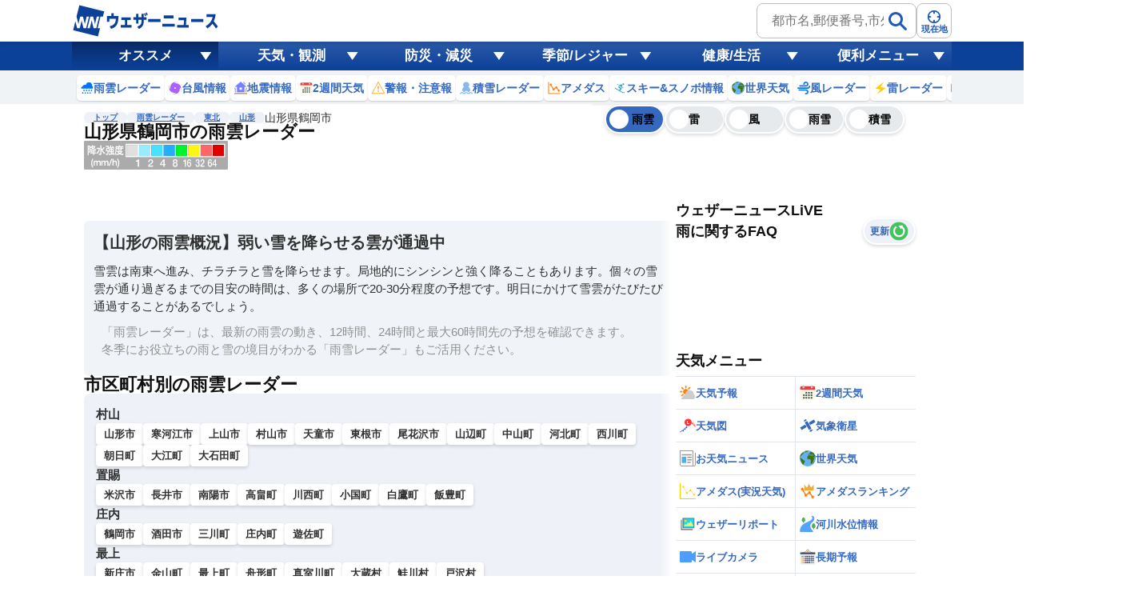

--- FILE ---
content_type: text/html;charset=utf-8
request_url: https://weathernews.jp/onebox/radar/yamagata/06203/
body_size: 13491
content:
<!DOCTYPE html><html  lang="ja"><head><meta charset="utf-8"><meta name="viewport" content="width=device-width,initial-scale=1.0,minimum-scale=1.0,maximum-scale=3.0,user-scalable=yes"><script type="importmap">{"imports":{"#entry":"https://site.weathernews.jp/site/onebox/radar/_nuxt/cASKkwxQ.js"}}</script><title>山形県鶴岡市の雨雲レーダー【予想60時間】 - ウェザーニュース</title><link rel="preconnect" href="https://site.weathernews.jp" crossorigin="anonymous"><script src="https://www.googletagservices.com/tag/js/gpt.js" async></script><link rel="stylesheet" href="https://site.weathernews.jp/site/onebox/radar/_nuxt/entry.CD1STmHP.css" crossorigin><link rel="stylesheet" href="https://site.weathernews.jp/site/onebox/radar/_nuxt/maplibre.DAnDW25F.css" crossorigin><link rel="stylesheet" href="https://site.weathernews.jp/site/onebox/radar/_nuxt/breadCrumb.BOLPD39B.css" crossorigin><link rel="stylesheet" href="https://site.weathernews.jp/site/onebox/radar/_nuxt/SingleAds.owBbuTmy.css" crossorigin><link rel="stylesheet" href="https://site.weathernews.jp/site/onebox/radar/_nuxt/PrefLink.BfEtmhbJ.css" crossorigin><link rel="stylesheet" href="https://site.weathernews.jp/site/onebox/radar/_nuxt/content.ezqoOQfh.css" crossorigin><link rel="modulepreload" as="script" crossorigin href="https://site.weathernews.jp/site/onebox/radar/_nuxt/cASKkwxQ.js"><link rel="modulepreload" as="script" crossorigin href="https://site.weathernews.jp/site/onebox/radar/_nuxt/BdY9undz.js"><link rel="modulepreload" as="script" crossorigin href="https://site.weathernews.jp/site/onebox/radar/_nuxt/DOsslC5W.js"><link rel="modulepreload" as="script" crossorigin href="https://site.weathernews.jp/site/onebox/radar/_nuxt/DdeH4xfb.js"><link rel="modulepreload" as="script" crossorigin href="https://site.weathernews.jp/site/onebox/radar/_nuxt/CzTFGIaU.js"><link rel="modulepreload" as="script" crossorigin href="https://site.weathernews.jp/site/onebox/radar/_nuxt/DXrcomu4.js"><link rel="modulepreload" as="script" crossorigin href="https://site.weathernews.jp/site/onebox/radar/_nuxt/6QWH2nOU.js"><link rel="preload" as="fetch" fetchpriority="low" crossorigin="anonymous" href="https://site.weathernews.jp/site/onebox/radar/_nuxt/builds/meta/1af568e0-8989-4d37-b6ee-04f9c1119763.json"><link rel="dns-prefetch" href="https://site.weathernews.jp"><link rel="dns-prefetch" href="https://gvs.weathernews.jp"><link rel="dns-prefetch" href="https://gis.weathernews.jp"><link rel="icon" type="image/x-icon" href="https://gvs.weathernews.jp/favicon.ico"><script type="application/ld+json">[{"@context":"https://schema.org","@type":"BreadcrumbList","itemListElement":[{"@type":"ListItem","position":1,"item":{"@id":"https://weathernews.jp/onebox/radar/","name":"雨雲レーダー"}},{"@type":"ListItem","position":2,"item":{"@id":"https://weathernews.jp/onebox/radar/tohoku/","name":"東北"}},{"@type":"ListItem","position":3,"item":{"@id":"https://weathernews.jp/onebox/radar/yamagata/","name":"山形"}},{"@type":"ListItem","position":4,"item":{"name":"山形県鶴岡市"}}]}]</script><meta name="description" content="【60時間先までの雨雲をチェック】山形県鶴岡市のリアルタイムな雨雲の動きから最長60時間先の予報まで確認できます。現在地から目的地までのズームも簡単！台風やゲリラ豪雨・雷雨、大雪時などの防災時や毎日の生活にお役立てください。"><meta property="og:title" content="山形県鶴岡市の雨雲レーダー【予想60時間】 - ウェザーニュース"><meta property="og:description" content="【60時間先までの雨雲をチェック】山形県鶴岡市のリアルタイムな雨雲の動きから最長60時間先の予報まで確認できます。現在地から目的地までのズームも簡単！台風やゲリラ豪雨・雷雨、大雪時などの防災時や毎日の生活にお役立てください。"><meta property="og:url" content="https://weathernews.jp/onebox/radar/yamagata/06203/"><meta name="apple-mobile-web-app-title" content="雨雲レーダー"><meta name="keywords" content="雨雲レーダー,山形県鶴岡市,リアルタイム,ウェザーニュース"><meta property="og:image" content="https://gvs.weathernews.jp/common/images/ogp/radar@1x.png"><meta property="og:type" content="website"><meta property="og:site_name" content="ウェザーニュース"><meta name="twitter:card" content="summary_large_image"><meta name="twitter:site" content="@wni_jp"><meta name="twitter:creator" content="@wni_jp"><meta name="twitter:image" content="https://gvs.weathernews.jp/common/images/ogp/radar@1x.png"><meta property="fb:app_id" content="1500388770270212"><meta name="apple-itunes-app" content="app-id=302955766"><meta name="apple-mobile-web-app-capable" content="yes"><link rel="canonical" href="https://weathernews.jp/onebox/radar/yamagata/06203/"><meta name="wntouch_enable" content="no"><meta name="wntouch_ch" content><meta name="wntouch_icon" content><meta name="wntouch_icon_gray" content><meta name="wntouch_icon_setting" content><meta name="wntouch_title" content><meta name="wntouch_count" content><meta name="wntouch_url" content><script type="module" src="https://site.weathernews.jp/site/onebox/radar/_nuxt/cASKkwxQ.js" crossorigin></script></head><body><div id="__nuxt"><div><!--[--><header class="globalHeader is-fixed" is-webview-prop="false" data-v-adafcdbb data-v-5d8dc5a4><section class="headerTop" data-v-5d8dc5a4><div class="inner wrap" data-v-5d8dc5a4><div class="wniLogo" data-v-5d8dc5a4><a href="https://weathernews.jp/?fm=header" data-v-5d8dc5a4><img src="https://gvs.weathernews.jp/onebox/img/header/logo_wni.svg" width="184" height="40" alt="ウェザーニュース" class="pc" data-v-5d8dc5a4><img src="https://gvs.weathernews.jp/onebox/img/header/logo_wni_sp.svg" width="36" height="36" alt="ウェザーニュース" class="sp" data-v-5d8dc5a4></a></div><div class="history" data-v-5d8dc5a4 data-v-79f49f5e><!--[--><!--]--></div><div class="headerSearchArea" data-v-5d8dc5a4 data-v-7d9d6290><form class="form pc" data-v-7d9d6290><label for="" class="search" data-v-7d9d6290><input id="search_pc" type="text" placeholder="都市名,郵便番号,市外局番など" class="input" data-v-7d9d6290><button class="submit" aria-label="検索" data-v-7d9d6290><img src="https://gvs.weathernews.jp/onebox/img/icon/icon_mushimegane.svg" width="30px" height="30px" class="icon" alt="" data-v-7d9d6290></button></label><div style="display:none;" class="search_pc_block" data-v-7d9d6290 data-v-2b9f2adb><p class="search_tit" data-v-2b9f2adb> 検索結果 (0) </p><ul class="topics_list" data-v-2b9f2adb><!--[--><!--]--></ul></div></form><button id="headerOverlayBtn__search" class="button sp" data-v-7d9d6290><span class="plainImage" data-v-7d9d6290><img src="https://gvs.weathernews.jp/onebox/img/icon/icon_mushimegane--blue.svg" width="20" height="20" alt="" loading="lazy" data-v-7d9d6290></span><span class="text" data-v-7d9d6290>検索</span></button><button class="button" data-v-7d9d6290><span class="plainImage" data-v-7d9d6290><img src="https://gvs.weathernews.jp/onebox/img/icon/icon_search.svg" width="20" height="20" alt="" loading="lazy" data-v-7d9d6290></span><span class="text" data-v-7d9d6290>現在地</span></button></div><!----></div><div class="button sp" style="background-color:#3569c0;" data-v-5d8dc5a4><div class="circle" data-v-5d8dc5a4></div></div></section><!----><section class="headerBottom" category data-v-5d8dc5a4 data-v-bf80b6b3><div class="menu" style="background-color:#0c419a;" data-v-bf80b6b3><ul class="menu-inner wrap" data-v-bf80b6b3><!--[--><li class="is-selected menu-item" data-v-bf80b6b3>オススメ</li><li class="menu-item" data-v-bf80b6b3>天気・観測</li><li class="menu-item" data-v-bf80b6b3>防災・減災</li><li class="menu-item" data-v-bf80b6b3>季節/レジャー</li><li class="menu-item" data-v-bf80b6b3>健康/生活</li><li class="menu-item" data-v-bf80b6b3>便利メニュー</li><!--]--></ul></div><div class="item" data-v-bf80b6b3><!--[--><ul style="" class="wrap item-inner" data-v-bf80b6b3><!--[--><li data-v-bf80b6b3><a href="https://weathernews.jp/onebox/radar/?fm=header" class="recommendItem" data-v-bf80b6b3 data-v-0f448a25><figure class="image" data-v-0f448a25><img src="https://gvs.weathernews.jp/onebox/img/header/icon_radar.svg" width="16" height="16" alt="" loading="lazy" data-v-0f448a25></figure><p class="text" data-v-0f448a25>雨雲レーダー</p></a></li><li data-v-bf80b6b3><a href="https://weathernews.jp/onebox/typhoon/?fm=header" class="recommendItem" data-v-bf80b6b3 data-v-0f448a25><figure class="image" data-v-0f448a25><img src="https://gvs.weathernews.jp/onebox/img/header/icon_typhoon.svg" width="16" height="16" alt="" loading="lazy" data-v-0f448a25></figure><p class="text" data-v-0f448a25>台風情報</p></a></li><li data-v-bf80b6b3><a href="https://weathernews.jp/quake/?fm=header" class="recommendItem" data-v-bf80b6b3 data-v-0f448a25><figure class="image" data-v-0f448a25><img src="https://gvs.weathernews.jp/onebox/img/header/icon_quake2.svg" width="16" height="16" alt="" loading="lazy" data-v-0f448a25></figure><p class="text" data-v-0f448a25>地震情報</p></a></li><li data-v-bf80b6b3><a href="https://weathernews.jp/onebox/tenki/week/?fm=header" class="recommendItem" data-v-bf80b6b3 data-v-0f448a25><figure class="image" data-v-0f448a25><img src="https://gvs.weathernews.jp/onebox/img/header/icon_weekly.svg" width="16" height="16" alt="" loading="lazy" data-v-0f448a25></figure><p class="text" data-v-0f448a25>2週間天気</p></a></li><li data-v-bf80b6b3><a href="https://weathernews.jp/onebox/warn/?fm=header" class="recommendItem" data-v-bf80b6b3 data-v-0f448a25><figure class="image" data-v-0f448a25><img src="https://gvs.weathernews.jp/onebox/img/icon/list-menu_icon_warning.svg" width="16" height="16" alt="" loading="lazy" data-v-0f448a25></figure><p class="text" data-v-0f448a25>警報・注意報</p></a></li><li data-v-bf80b6b3><a href="https://weathernews.jp/onebox/snowfall/?fm=header" class="recommendItem" data-v-bf80b6b3 data-v-0f448a25><figure class="image" data-v-0f448a25><img src="https://gvs.weathernews.jp/onebox/img/header/icon_snowfall.svg" width="16" height="16" alt="" loading="lazy" data-v-0f448a25></figure><p class="text" data-v-0f448a25>積雪レーダー</p></a></li><li data-v-bf80b6b3><a href="https://weathernews.jp/onebox/amedas/?fm=header" class="recommendItem" data-v-bf80b6b3 data-v-0f448a25><figure class="image" data-v-0f448a25><img src="https://gvs.weathernews.jp/onebox/img/header/icon_amedas.svg" width="16" height="16" alt="" loading="lazy" data-v-0f448a25></figure><p class="text" data-v-0f448a25>アメダス</p></a></li><li data-v-bf80b6b3><a href="https://weathernews.jp/ski/?fm=header" class="recommendItem" data-v-bf80b6b3 data-v-0f448a25><figure class="image" data-v-0f448a25><img src="https://gvs.weathernews.jp/onebox/img/header/icon_ski.svg" width="16" height="16" alt="" loading="lazy" data-v-0f448a25></figure><p class="text" data-v-0f448a25>スキー&amp;スノボ情報</p></a></li><li data-v-bf80b6b3><a href="https://weathernews.jp/onebox/tenki/world/?fm=header" class="recommendItem" data-v-bf80b6b3 data-v-0f448a25><figure class="image" data-v-0f448a25><img src="https://gvs.weathernews.jp/onebox/img/header/list-menu_icon_world.svg" width="16" height="16" alt="" loading="lazy" data-v-0f448a25></figure><p class="text" data-v-0f448a25>世界天気</p></a></li><li data-v-bf80b6b3><a href="https://weathernews.jp/onebox/wind/?fm=header" class="recommendItem" data-v-bf80b6b3 data-v-0f448a25><figure class="image" data-v-0f448a25><img src="https://gvs.weathernews.jp/onebox/img/header/icon_wind.svg" width="16" height="16" alt="" loading="lazy" data-v-0f448a25></figure><p class="text" data-v-0f448a25>風レーダー</p></a></li><li data-v-bf80b6b3><a href="https://weathernews.jp/onebox/thunder/?fm=header" class="recommendItem" data-v-bf80b6b3 data-v-0f448a25><figure class="image" data-v-0f448a25><img src="https://gvs.weathernews.jp/onebox/img/icon/list-menu_icon_thunder.svg" width="16" height="16" alt="" loading="lazy" data-v-0f448a25></figure><p class="text" data-v-0f448a25>雷レーダー</p></a></li><li data-v-bf80b6b3><a href="https://weathernews.jp/onebox/livecam/?fm=header" class="recommendItem" data-v-bf80b6b3 data-v-0f448a25><figure class="image" data-v-0f448a25><img src="https://gvs.weathernews.jp/onebox/img/header/icon_livecam.svg" width="16" height="16" alt="" loading="lazy" data-v-0f448a25></figure><p class="text" data-v-0f448a25>ライブカメラ</p></a></li><li data-v-bf80b6b3><a href="https://weathernews.jp/s/topics/?fm=header" class="recommendItem" data-v-bf80b6b3 data-v-0f448a25><figure class="image" data-v-0f448a25><img src="https://gvs.weathernews.jp/onebox/img/header/icon_topics.svg" width="16" height="16" alt="" loading="lazy" data-v-0f448a25></figure><p class="text" data-v-0f448a25>お天気ニュース</p></a></li><li data-v-bf80b6b3><a href="https://wxrepo.weathernews.jp/report/?fm=header" class="recommendItem" data-v-bf80b6b3 data-v-0f448a25><figure class="image" data-v-0f448a25><img src="https://gvs.weathernews.jp/onebox/img/header/icon_reportmap.svg" width="16" height="16" alt="" loading="lazy" data-v-0f448a25></figure><p class="text" data-v-0f448a25>ウェザーリポート</p></a></li><!--]--></ul><ul style="display:none;" class="wrap item-inner" data-v-bf80b6b3><!--[--><li data-v-bf80b6b3><a href="https://weathernews.jp/?fm=header" class="recommendItem" data-v-bf80b6b3 data-v-0f448a25><!----><p class="text" data-v-0f448a25>天気TOP</p></a></li><li data-v-bf80b6b3><a href="https://weathernews.jp/onebox/tenki/week/?fm=header" class="recommendItem" data-v-bf80b6b3 data-v-0f448a25><!----><p class="text" data-v-0f448a25>2週間天気</p></a></li><li data-v-bf80b6b3><a href="https://weathernews.jp/onebox/tenki/world/?fm=header" class="recommendItem" data-v-bf80b6b3 data-v-0f448a25><!----><p class="text" data-v-0f448a25>世界天気</p></a></li><li data-v-bf80b6b3><a href="https://weathernews.jp/onebox/radar/?fm=header" class="recommendItem" data-v-bf80b6b3 data-v-0f448a25><!----><p class="text" data-v-0f448a25>雨雲レーダー</p></a></li><li data-v-bf80b6b3><a href="https://weathernews.jp/onebox/rainsnow/?fm=header" class="recommendItem" data-v-bf80b6b3 data-v-0f448a25><!----><p class="text" data-v-0f448a25>雨雪レーダー</p></a></li><li data-v-bf80b6b3><a href="https://weathernews.jp/onebox/snowfall/?fm=header" class="recommendItem" data-v-bf80b6b3 data-v-0f448a25><!----><p class="text" data-v-0f448a25>積雪レーダー</p></a></li><li data-v-bf80b6b3><a href="https://weathernews.jp/onebox/wind/?fm=header" class="recommendItem" data-v-bf80b6b3 data-v-0f448a25><!----><p class="text" data-v-0f448a25>風レーダー</p></a></li><li data-v-bf80b6b3><a href="https://weathernews.jp/onebox/thunder/?fm=header" class="recommendItem" data-v-bf80b6b3 data-v-0f448a25><!----><p class="text" data-v-0f448a25>雷レーダー</p></a></li><li data-v-bf80b6b3><a href="https://weathernews.jp/onebox/tenki/world/radar/?fm=header" class="recommendItem" data-v-bf80b6b3 data-v-0f448a25><!----><p class="text" data-v-0f448a25>世界の雨雲レーダー</p></a></li><li data-v-bf80b6b3><a href="https://weathernews.jp/onebox/chart/?fm=header" class="recommendItem" data-v-bf80b6b3 data-v-0f448a25><!----><p class="text" data-v-0f448a25>天気図</p></a></li><li data-v-bf80b6b3><a href="https://weathernews.jp/onebox/amedas/?fm=header" class="recommendItem" data-v-bf80b6b3 data-v-0f448a25><!----><p class="text" data-v-0f448a25>アメダス</p></a></li><li data-v-bf80b6b3><a href="https://weathernews.jp/map/air_temp.html?fm=header" class="recommendItem" data-v-bf80b6b3 data-v-0f448a25><!----><p class="text" data-v-0f448a25>寒気・暖気予想</p></a></li><li data-v-bf80b6b3><a href="https://weathernews.jp/map/cloud.html?fm=header" class="recommendItem" data-v-bf80b6b3 data-v-0f448a25><!----><p class="text" data-v-0f448a25>雲量予想</p></a></li><li data-v-bf80b6b3><a href="https://weathernews.jp/map/thunder.html?fm=header" class="recommendItem" data-v-bf80b6b3 data-v-0f448a25><!----><p class="text" data-v-0f448a25>発雷確率</p></a></li><li data-v-bf80b6b3><a href="https://weathernews.jp/guerrilla/?fm=header" class="recommendItem" data-v-bf80b6b3 data-v-0f448a25><!----><p class="text" data-v-0f448a25>ゲリラ雷雨レーダー</p></a></li><li data-v-bf80b6b3><a href="https://weathernews.jp/onebox/satellite/?fm=header" class="recommendItem" data-v-bf80b6b3 data-v-0f448a25><!----><p class="text" data-v-0f448a25>衛星画像</p></a></li><li data-v-bf80b6b3><a href="https://weathernews.jp/opinion/?fm=header" class="recommendItem" data-v-bf80b6b3 data-v-0f448a25><!----><p class="text" data-v-0f448a25>長期予報</p></a></li><li data-v-bf80b6b3><a href="https://weathernews.jp/s/topics/?fm=header" class="recommendItem" data-v-bf80b6b3 data-v-0f448a25><!----><p class="text" data-v-0f448a25>お天気ニュース</p></a></li><li data-v-bf80b6b3><a href="https://wxrepo.weathernews.jp/report/?fm=header" class="recommendItem" data-v-bf80b6b3 data-v-0f448a25><!----><p class="text" data-v-0f448a25>ウェザーリポート</p></a></li><li data-v-bf80b6b3><a href="https://weathernews.jp/wnl/?fm=header" class="recommendItem" data-v-bf80b6b3 data-v-0f448a25><!----><p class="text" data-v-0f448a25>ウェザーニュースLiVE</p></a></li><li data-v-bf80b6b3><a href="https://weathernews.jp/onebox/river/?fm=header" class="recommendItem" data-v-bf80b6b3 data-v-0f448a25><!----><p class="text" data-v-0f448a25>河川水位情報</p></a></li><li data-v-bf80b6b3><a href="https://weathernews.jp/onebox/livecam/?fm=header" class="recommendItem" data-v-bf80b6b3 data-v-0f448a25><!----><p class="text" data-v-0f448a25>ライブカメラ</p></a></li><li data-v-bf80b6b3><a href="https://weathernews.jp/s/kosa/radar.html?fm=header" class="recommendItem" data-v-bf80b6b3 data-v-0f448a25><!----><p class="text" data-v-0f448a25>黄砂レーダー</p></a></li><!--]--></ul><ul style="display:none;" class="wrap item-inner" data-v-bf80b6b3><!--[--><li data-v-bf80b6b3><a href="https://weathernews.jp/onebox/warn/?fm=header" class="recommendItem" data-v-bf80b6b3 data-v-0f448a25><!----><p class="text" data-v-0f448a25>警報・注意報</p></a></li><li data-v-bf80b6b3><a href="https://weathernews.jp/onebox/typhoon/?fm=header" class="recommendItem" data-v-bf80b6b3 data-v-0f448a25><!----><p class="text" data-v-0f448a25>台風情報</p></a></li><li data-v-bf80b6b3><a href="https://weathernews.jp/quake/?fm=header" class="recommendItem" data-v-bf80b6b3 data-v-0f448a25><!----><p class="text" data-v-0f448a25>地震情報</p></a></li><li data-v-bf80b6b3><a href="https://weathernews.jp/tsunami/?fm=header" class="recommendItem" data-v-bf80b6b3 data-v-0f448a25><!----><p class="text" data-v-0f448a25>津波情報</p></a></li><li data-v-bf80b6b3><a href="https://weathernews.jp/s/volcano/?fm=header" class="recommendItem" data-v-bf80b6b3 data-v-0f448a25><!----><p class="text" data-v-0f448a25>火山情報</p></a></li><li data-v-bf80b6b3><a href="https://weathernews.jp/s/gensai/?fm=header" class="recommendItem" data-v-bf80b6b3 data-v-0f448a25><!----><p class="text" data-v-0f448a25>減災情報</p></a></li><li data-v-bf80b6b3><a href="https://weathernews.jp/onebox/evacuation/?fm=header" class="recommendItem" data-v-bf80b6b3 data-v-0f448a25><!----><p class="text" data-v-0f448a25>避難情報</p></a></li><li data-v-bf80b6b3><a href="https://weathernews.jp/s/gensai/handbook/?fm=header" class="recommendItem" data-v-bf80b6b3 data-v-0f448a25><!----><p class="text" data-v-0f448a25>防災減災ハンドブック</p></a></li><!--]--></ul><ul style="display:none;" class="wrap item-inner" data-v-bf80b6b3><!--[--><li data-v-bf80b6b3><a href="https://weathernews.jp/ski/?fm=header" class="recommendItem" data-v-bf80b6b3 data-v-0f448a25><!----><p class="text" data-v-0f448a25>スキー＆スノボ情報</p></a></li><li data-v-bf80b6b3><a href="https://weathernews.jp/sakura/?fm=header" class="recommendItem" data-v-bf80b6b3 data-v-0f448a25><!----><p class="text" data-v-0f448a25>さくら開花情報</p></a></li><li data-v-bf80b6b3><a href="https://weathernews.jp/hatsumoude/?fm=header" class="recommendItem" data-v-bf80b6b3 data-v-0f448a25><!----><p class="text" data-v-0f448a25>初詣情報</p></a></li><li data-v-bf80b6b3><a href="https://weathernews.jp/illumi/?fm=header" class="recommendItem" data-v-bf80b6b3 data-v-0f448a25><!----><p class="text" data-v-0f448a25>イルミネーション情報</p></a></li><li data-v-bf80b6b3><a href="https://weathernews.jp/mountain/?fm=header" class="recommendItem" data-v-bf80b6b3 data-v-0f448a25><!----><p class="text" data-v-0f448a25>山の天気</p></a></li><li data-v-bf80b6b3><a href="https://weathernews.jp/hanabi/?fm=header" class="recommendItem" data-v-bf80b6b3 data-v-0f448a25><!----><p class="text" data-v-0f448a25>花火大会の天気</p></a></li><li data-v-bf80b6b3><a href="https://weathernews.jp/hotaru/?fm=header" class="recommendItem" data-v-bf80b6b3 data-v-0f448a25><!----><p class="text" data-v-0f448a25>ほたる情報</p></a></li><li data-v-bf80b6b3><a href="https://weathernews.jp/ajisai/?fm=header" class="recommendItem" data-v-bf80b6b3 data-v-0f448a25><!----><p class="text" data-v-0f448a25>あじさい情報</p></a></li><li data-v-bf80b6b3><a href="https://weathernews.jp/s/star/?fm=header" class="recommendItem" data-v-bf80b6b3 data-v-0f448a25><!----><p class="text" data-v-0f448a25>星空情報</p></a></li><li data-v-bf80b6b3><a href="https://weathernews.jp/s/marine/?fm=header" class="recommendItem" data-v-bf80b6b3 data-v-0f448a25><!----><p class="text" data-v-0f448a25>マリン天気(海の天気)</p></a></li><li data-v-bf80b6b3><a href="https://weathernews.jp/s/fishing/?fm=header" class="recommendItem" data-v-bf80b6b3 data-v-0f448a25><!----><p class="text" data-v-0f448a25>釣り天気</p></a></li><li data-v-bf80b6b3><a href="https://weathernews.jp/s/stadium/?fm=header" class="recommendItem" data-v-bf80b6b3 data-v-0f448a25><!----><p class="text" data-v-0f448a25>スポーツ天気</p></a></li><li data-v-bf80b6b3><a href="https://weathernews.jp/golf/?fm=header" class="recommendItem" data-v-bf80b6b3 data-v-0f448a25><!----><p class="text" data-v-0f448a25>ゴルフ場の天気</p></a></li><li data-v-bf80b6b3><a href="https://weathernews.jp/koyo/?fm=header" class="recommendItem" data-v-bf80b6b3 data-v-0f448a25><!----><p class="text" data-v-0f448a25>紅葉情報</p></a></li><li data-v-bf80b6b3><a href="https://weathernews.jp/sunrise/?fm=header" class="recommendItem" data-v-bf80b6b3 data-v-0f448a25><!----><p class="text" data-v-0f448a25>初日の出情報</p></a></li><!--]--></ul><ul style="display:none;" class="wrap item-inner" data-v-bf80b6b3><!--[--><li data-v-bf80b6b3><a href="https://weathernews.jp/pollen/?fm=header" class="recommendItem" data-v-bf80b6b3 data-v-0f448a25><!----><p class="text" data-v-0f448a25>花粉飛散情報</p></a></li><li data-v-bf80b6b3><a href="https://weathernews.jp/pain/?fm=header" class="recommendItem" data-v-bf80b6b3 data-v-0f448a25><!----><p class="text" data-v-0f448a25>天気痛予報</p></a></li><li data-v-bf80b6b3><a href="https://weathernews.jp/heatstroke/?fm=header" class="recommendItem" data-v-bf80b6b3 data-v-0f448a25><!----><p class="text" data-v-0f448a25>熱中症予報</p></a></li><li data-v-bf80b6b3><a href="https://weathernews.jp/s/uv/?fm=header" class="recommendItem" data-v-bf80b6b3 data-v-0f448a25><!----><p class="text" data-v-0f448a25>紫外線予報</p></a></li><li data-v-bf80b6b3><a href="https://weathernews.jp/clothes/?fm=header" class="recommendItem" data-v-bf80b6b3 data-v-0f448a25><!----><p class="text" data-v-0f448a25>服装予報</p></a></li><li data-v-bf80b6b3><a href="https://weathernews.jp/s/laundry/?fm=header" class="recommendItem" data-v-bf80b6b3 data-v-0f448a25><!----><p class="text" data-v-0f448a25>お洗濯情報</p></a></li><li data-v-bf80b6b3><a href="https://weathernews.jp/cold/?fm=header" class="recommendItem" data-v-bf80b6b3 data-v-0f448a25><!----><p class="text" data-v-0f448a25>風邪予防指数</p></a></li><li data-v-bf80b6b3><a href="https://weathernews.jp/dry/?fm=header" class="recommendItem" data-v-bf80b6b3 data-v-0f448a25><!----><p class="text" data-v-0f448a25>乾燥指数</p></a></li><!--]--></ul><ul style="display:none;" class="wrap item-inner" data-v-bf80b6b3><!--[--><li data-v-bf80b6b3><a href="https://weathernews.jp/about_forecast/?fm=header" class="recommendItem" data-v-bf80b6b3 data-v-0f448a25><!----><p class="text" data-v-0f448a25>予報精度向上の取り組み</p></a></li><li data-v-bf80b6b3><a href="https://weathernews.jp/about_forecast/faq/?fm=header" class="recommendItem" data-v-bf80b6b3 data-v-0f448a25><!----><p class="text" data-v-0f448a25>予報に関するよくある質問</p></a></li><li data-v-bf80b6b3><a href="https://weathernews.myshopify.com/?fm=header" class="recommendItem" data-v-bf80b6b3 data-v-0f448a25><!----><p class="text" data-v-0f448a25>SORASHOP</p></a></li><li data-v-bf80b6b3><a href="https://labs.weathernews.jp/data.html?fm=header" class="recommendItem" data-v-bf80b6b3 data-v-0f448a25><!----><p class="text" data-v-0f448a25>Labs Ch.</p></a></li><li data-v-bf80b6b3><a href="https://weathernews.jp/s/solution/sample/?fm=header" class="recommendItem" data-v-bf80b6b3 data-v-0f448a25><!----><p class="text" data-v-0f448a25>マイソリューション</p></a></li><li data-v-bf80b6b3><a href="https://weathernews.jp/quake/html/urgentquake.html?fm=header" class="recommendItem" data-v-bf80b6b3 data-v-0f448a25><!----><p class="text" data-v-0f448a25>The Last 10-Second</p></a></li><!--]--></ul><!--]--><button style="background-color:#0c419a;" class="item-other" data-v-bf80b6b3><img src="https://gvs.weathernews.jp/onebox/img/header/icon_hamburger.svg" width="15" height="15" alt="他メニュー" data-v-bf80b6b3></button></div></section></header><div class="content" data-v-adafcdbb><ul class="breadcrumb" is-webview-prop="false" data-v-adafcdbb data-v-53ab8f1c><li data-v-53ab8f1c><a href="https://weathernews.jp" class="link" data-v-53ab8f1c>トップ</a></li><!--[--><li data-v-53ab8f1c><a href="/onebox/radar/" class="link" data-v-53ab8f1c>雨雲レーダー</a></li><li data-v-53ab8f1c><a href="/onebox/radar/tohoku/" class="link" data-v-53ab8f1c>東北</a></li><li data-v-53ab8f1c><a href="/onebox/radar/yamagata/" class="link" data-v-53ab8f1c>山形</a></li><li data-v-53ab8f1c><p class="text" data-v-53ab8f1c>山形県鶴岡市</p></li><!--]--></ul><!----><div class="main-sub-container" data-v-adafcdbb><main class="main" data-v-adafcdbb><!--[--><section class="zoomMap" data-v-09af3091><div class="sectiontitle" data-v-09af3091 data-v-d991d0e6><div class="inner" data-v-d991d0e6><h1 class="title" data-v-d991d0e6>山形県鶴岡市の雨雲レーダー</h1><!----></div></div><div class="map" data-v-09af3091><img onerror="this.setAttribute(&#39;data-error&#39;, 1)" alt="legend" loading="lazy" data-nuxt-img srcset="https://tile.weathernews.jp/nowcast/res/legend_zoomradar_rain@2x.png 1x, https://tile.weathernews.jp/nowcast/res/legend_zoomradar_rain@2x.png 2x" class="legend" src="https://tile.weathernews.jp/nowcast/res/legend_zoomradar_rain@2x.png" data-v-09af3091><div class="map-container" data-v-09af3091><!----><!----><div class="maplibregl-control-container" data-v-09af3091><div class="maplibregl-ctrl-top-left" data-v-09af3091></div><div class="maplibregl-ctrl-top-right" data-v-09af3091></div><div class="maplibregl-ctrl-bottom-left left_panel_items" data-v-09af3091><div class="maplibregl-ctrl maplibregl-ctrl-group button_inside" data-v-09af3091><button class="maplibregl-ctrl-zoom-in" type="button" title="Zoom in" aria-label="Zoom in" aria-disabled="false" data-v-09af3091><span class="maplibregl-ctrl-icon" aria-hidden="true" data-v-09af3091></span></button><button class="maplibregl-ctrl-zoom-out" type="button" title="Zoom out" aria-label="Zoom out" aria-disabled="false" data-v-09af3091><span class="maplibregl-ctrl-icon" aria-hidden="true" data-v-09af3091></span></button></div><div class="maplibregl-ctrl maplibregl-ctrl-group button_inside" data-v-09af3091><button class="maplibregl-ctrl-geolocate" type="button" aria-pressed="false" data-v-09af3091><span class="custom-geolocate-icon" aria-hidden="true" data-v-09af3091></span></button></div><div class="maplibregl-ctrl maplibregl-ctrl-group button_inside" data-v-09af3091><div class="map__block" data-v-09af3091><button data-v-09af3091><span class="custom-geolocate-icon" data-type="setting" aria-hidden="true" data-v-09af3091></span></button></div></div></div><div class="maplibregl-ctrl-bottom-right button_group_right" data-v-09af3091><div class="maplibregl-ctrl maplibregl-ctrl-group button_inside" data-v-09af3091><button class="circle" data-v-09af3091><span class="custom-geolocate-icon" data-type="comment" aria-hidden="true" data-v-09af3091></span></button><p class="map__button-text pc" data-v-09af3091> 予報士コメント </p><div class="map__balloon" data-type="comment" data-v-09af3091><p class="map__balloon-title" data-v-09af3091>【山形の雨雲概況】弱い雪を降らせる雲が通過中</p><p class="map__balloon-text" data-v-09af3091>雪雲は南東へ進み、チラチラと雪を降らせます。局地的にシンシンと強く降ることもあります。個々の雪雲が通り過ぎるまでの目安の時間は、多くの場所で20-30分程度の予想です。明日にかけて雪雲がたびたび通過することがあるでしょう。</p></div></div></div><div class="map__buttons" data-v-09af3091><div class="map__radars" data-v-09af3091 data-v-4b7dac54><div class="map__radars-inner" data-v-4b7dac54><button class="map__radar is-selected" data-weather="radar" data-v-4b7dac54><span class="map__radar-icon" data-v-4b7dac54></span><span class="map__radar-text" data-v-4b7dac54>雨雲</span></button><!----><a href="/onebox/thunder/yamagata/06203/" class="map__radar" data-weather="thunder" data-v-4b7dac54><span class="map__radar-icon" data-v-4b7dac54></span><span class="map__radar-text" data-v-4b7dac54>雷</span></a><a href="/onebox/wind/tohoku/yamagata/06203/" class="map__radar" data-weather="wind" data-v-4b7dac54><span class="map__radar-icon" data-v-4b7dac54></span><span class="map__radar-text" data-v-4b7dac54>風</span></a><a href="/onebox/rainsnow/yamagata/06203/" class="map__radar" data-weather="rainsnow" data-v-4b7dac54><span class="map__radar-icon" data-v-4b7dac54></span><span class="map__radar-text" data-v-4b7dac54>雨雪</span></a><a href="/onebox/snowfall/yamagata/06203/" class="map__radar" data-weather="snowfall" data-v-4b7dac54><span class="map__radar-icon" data-v-4b7dac54></span><span class="map__radar-text" data-v-4b7dac54>積雪</span></a></div></div></div></div></div><!----></div><div id="ads-atf-pc" class="ads" data-v-09af3091 data-v-86a1754b></div><div id="ads-atf-sp" class="ads" data-v-09af3091 data-v-86a1754b></div><div class="overview" data-v-09af3091 data-v-20679b1e><p class="title" data-v-20679b1e>【山形の雨雲概況】弱い雪を降らせる雲が通過中</p><p class="body" data-v-20679b1e>雪雲は南東へ進み、チラチラと雪を降らせます。局地的にシンシンと強く降ることもあります。個々の雪雲が通り過ぎるまでの目安の時間は、多くの場所で20-30分程度の予想です。明日にかけて雪雲がたびたび通過することがあるでしょう。</p><p class="notice" data-v-20679b1e> 「雨雲レーダー」は、最新の雨雲の動き、12時間、24時間と最大60時間先の予想を確認できます。<br data-v-20679b1e>冬季にお役立ちの雨と雪の境目がわかる「雨雪レーダー」もご活用ください。 </p><p class="text__link" style="text-align:center;" data-v-20679b1e data-v-118ef338><a href="" data-v-118ef338></a></p></div><!----></section><div class="spotlist" data-v-7ae20457><div class="sectiontitle" data-v-7ae20457 data-v-fc7550d0><div class="inner" data-v-fc7550d0><h2 class="title" data-v-fc7550d0>市区町村別の雨雲レーダー <!----></h2><!----><!----><!----></div><!----><!----></div><div class="sub-division-container" data-v-7ae20457><!----><!--[--><div class="sub-division-box" data-v-7ae20457><h3 class="sub-division-title" data-v-7ae20457>村山</h3><ul class="block" data-v-7ae20457><!--[--><li data-v-7ae20457><a href="/onebox/radar/yamagata/06201/" class="link" data-v-7ae20457>山形市</a></li><li data-v-7ae20457><a href="/onebox/radar/yamagata/06206/" class="link" data-v-7ae20457>寒河江市</a></li><li data-v-7ae20457><a href="/onebox/radar/yamagata/06207/" class="link" data-v-7ae20457>上山市</a></li><li data-v-7ae20457><a href="/onebox/radar/yamagata/06208/" class="link" data-v-7ae20457>村山市</a></li><li data-v-7ae20457><a href="/onebox/radar/yamagata/06210/" class="link" data-v-7ae20457>天童市</a></li><li data-v-7ae20457><a href="/onebox/radar/yamagata/06211/" class="link" data-v-7ae20457>東根市</a></li><li data-v-7ae20457><a href="/onebox/radar/yamagata/06212/" class="link" data-v-7ae20457>尾花沢市</a></li><li data-v-7ae20457><a href="/onebox/radar/yamagata/06301/" class="link" data-v-7ae20457>山辺町</a></li><li data-v-7ae20457><a href="/onebox/radar/yamagata/06302/" class="link" data-v-7ae20457>中山町</a></li><li data-v-7ae20457><a href="/onebox/radar/yamagata/06321/" class="link" data-v-7ae20457>河北町</a></li><li data-v-7ae20457><a href="/onebox/radar/yamagata/06322/" class="link" data-v-7ae20457>西川町</a></li><li data-v-7ae20457><a href="/onebox/radar/yamagata/06323/" class="link" data-v-7ae20457>朝日町</a></li><li data-v-7ae20457><a href="/onebox/radar/yamagata/06324/" class="link" data-v-7ae20457>大江町</a></li><li data-v-7ae20457><a href="/onebox/radar/yamagata/06341/" class="link" data-v-7ae20457>大石田町</a></li><!--]--></ul></div><div class="sub-division-box" data-v-7ae20457><h3 class="sub-division-title" data-v-7ae20457>置賜</h3><ul class="block" data-v-7ae20457><!--[--><li data-v-7ae20457><a href="/onebox/radar/yamagata/06202/" class="link" data-v-7ae20457>米沢市</a></li><li data-v-7ae20457><a href="/onebox/radar/yamagata/06209/" class="link" data-v-7ae20457>長井市</a></li><li data-v-7ae20457><a href="/onebox/radar/yamagata/06213/" class="link" data-v-7ae20457>南陽市</a></li><li data-v-7ae20457><a href="/onebox/radar/yamagata/06381/" class="link" data-v-7ae20457>高畠町</a></li><li data-v-7ae20457><a href="/onebox/radar/yamagata/06382/" class="link" data-v-7ae20457>川西町</a></li><li data-v-7ae20457><a href="/onebox/radar/yamagata/06401/" class="link" data-v-7ae20457>小国町</a></li><li data-v-7ae20457><a href="/onebox/radar/yamagata/06402/" class="link" data-v-7ae20457>白鷹町</a></li><li data-v-7ae20457><a href="/onebox/radar/yamagata/06403/" class="link" data-v-7ae20457>飯豊町</a></li><!--]--></ul></div><div class="sub-division-box" data-v-7ae20457><h3 class="sub-division-title" data-v-7ae20457>庄内</h3><ul class="block" data-v-7ae20457><!--[--><li data-v-7ae20457><a aria-current="page" href="/onebox/radar/yamagata/06203/" class="router-link-active router-link-exact-active link" data-v-7ae20457>鶴岡市</a></li><li data-v-7ae20457><a href="/onebox/radar/yamagata/06204/" class="link" data-v-7ae20457>酒田市</a></li><li data-v-7ae20457><a href="/onebox/radar/yamagata/06426/" class="link" data-v-7ae20457>三川町</a></li><li data-v-7ae20457><a href="/onebox/radar/yamagata/06428/" class="link" data-v-7ae20457>庄内町</a></li><li data-v-7ae20457><a href="/onebox/radar/yamagata/06461/" class="link" data-v-7ae20457>遊佐町</a></li><!--]--></ul></div><div class="sub-division-box" data-v-7ae20457><h3 class="sub-division-title" data-v-7ae20457>最上</h3><ul class="block" data-v-7ae20457><!--[--><li data-v-7ae20457><a href="/onebox/radar/yamagata/06205/" class="link" data-v-7ae20457>新庄市</a></li><li data-v-7ae20457><a href="/onebox/radar/yamagata/06361/" class="link" data-v-7ae20457>金山町</a></li><li data-v-7ae20457><a href="/onebox/radar/yamagata/06362/" class="link" data-v-7ae20457>最上町</a></li><li data-v-7ae20457><a href="/onebox/radar/yamagata/06363/" class="link" data-v-7ae20457>舟形町</a></li><li data-v-7ae20457><a href="/onebox/radar/yamagata/06364/" class="link" data-v-7ae20457>真室川町</a></li><li data-v-7ae20457><a href="/onebox/radar/yamagata/06365/" class="link" data-v-7ae20457>大蔵村</a></li><li data-v-7ae20457><a href="/onebox/radar/yamagata/06366/" class="link" data-v-7ae20457>鮭川村</a></li><li data-v-7ae20457><a href="/onebox/radar/yamagata/06367/" class="link" data-v-7ae20457>戸沢村</a></li><!--]--></ul></div><!--]--></div></div><section class="prefLinks" data-v-1bd36f81><div class="head" data-v-1bd36f81><div class="sectiontitle" data-v-1bd36f81 data-v-fc7550d0><div class="inner" data-v-fc7550d0><h2 class="title" data-v-fc7550d0>周辺エリアの雨雲レーダー <!----></h2><!----><!----><!----></div><!----><!----></div></div><div class="content" data-v-1bd36f81><!--[--><a href="/onebox/radar/aomori/" class="link" data-v-1bd36f81>青森</a><a href="/onebox/radar/iwate/" class="link" data-v-1bd36f81>岩手</a><a href="/onebox/radar/miyagi/" class="link" data-v-1bd36f81>宮城</a><a href="/onebox/radar/akita/" class="link" data-v-1bd36f81>秋田</a><a href="/onebox/radar/yamagata/" class="link" data-v-1bd36f81>山形</a><a href="/onebox/radar/fukushima/" class="link" data-v-1bd36f81>福島</a><!--]--></div></section><div class="doubleAdContainer" data-v-0c1c1145><div id="ads-btf2-left-pc" class="rectangleAd" data-v-0c1c1145></div><div id="ads-btf2-right-pc" class="rectangleAd" data-v-0c1c1145></div></div><div id="ads-btf2-sp" class="ads" data-v-86a1754b></div><section class="amedas" data-v-5982118b><div class="sectiontitle" data-v-5982118b data-v-fc7550d0><div class="inner" data-v-fc7550d0><h2 class="title" data-v-fc7550d0>山形のアメダス <!----></h2><div class="button" data-v-fc7550d0><a class="moreButton" href="https://weathernews.jp/onebox/amedas/yamagata/ranking/" data-dir="left" data-color="white" data-v-fc7550d0 data-v-00b86819><span class="text" data-v-00b86819>もっと見る</span><span class="image" data-v-00b86819><img src="https://gvs.weathernews.jp/onebox/img/common/icon_arrow.svg" width="24" height="24" alt="" data-v-00b86819></span></a></div><!----><!----></div><!----><!----></div><div class="toggle" data-type="square" data-v-5982118b data-v-538c99e6><!--[--><div class="item" data-selected="true" data-v-538c99e6><p class="text" data-v-538c99e6>気温</p></div><div class="item" data-selected="false" data-v-538c99e6><p class="text" data-v-538c99e6>降水量</p></div><div class="item" data-selected="false" data-v-538c99e6><p class="text" data-v-538c99e6>風</p></div><div class="item" data-selected="false" data-v-538c99e6><p class="text" data-v-538c99e6>降雪量</p></div><div class="item" data-selected="false" data-v-538c99e6><p class="text" data-v-538c99e6>湿度</p></div><!--]--></div><ul class="ranking" data-v-5982118b><li data-v-5982118b><div class="row" data-v-5982118b><!--[--><p class="text" data-v-5982118b>順位</p><p class="text" data-v-5982118b>地点</p><p class="text" data-v-5982118b>観測値</p><!--]--></div><!--[--><div class="list" data-v-5982118b><p class="rank" data-v-5982118b></p><div class="item" data-v-5982118b><a class="area" data-v-5982118b></a><p class="note" data-v-5982118b><span class="only-main" data-v-5982118b>(</span><span class="only-main" data-v-5982118b>)</span></p></div><div class="item" data-v-5982118b><p class="value" data-v-5982118b></p><!----></div></div><div class="list" data-v-5982118b><p class="rank" data-v-5982118b></p><div class="item" data-v-5982118b><a class="area" data-v-5982118b></a><p class="note" data-v-5982118b><span class="only-main" data-v-5982118b>(</span><span class="only-main" data-v-5982118b>)</span></p></div><div class="item" data-v-5982118b><p class="value" data-v-5982118b></p><!----></div></div><div class="list" data-v-5982118b><p class="rank" data-v-5982118b></p><div class="item" data-v-5982118b><a class="area" data-v-5982118b></a><p class="note" data-v-5982118b><span class="only-main" data-v-5982118b>(</span><span class="only-main" data-v-5982118b>)</span></p></div><div class="item" data-v-5982118b><p class="value" data-v-5982118b></p><!----></div></div><!--]--></li></ul></section><section data-v-4037cd01><div class="sectiontitle" data-v-4037cd01 data-v-fc7550d0><div class="inner" data-v-fc7550d0><h2 class="title" data-v-fc7550d0>山形の警報・注意報の履歴 <!----></h2><div class="button" data-v-fc7550d0><a class="moreButton" href="https://weathernews.jp/onebox/warn/yamagata/" data-dir="left" data-color="white" data-v-fc7550d0 data-v-00b86819><span class="text" data-v-00b86819>もっと見る</span><span class="image" data-v-00b86819><img src="https://gvs.weathernews.jp/onebox/img/common/icon_arrow.svg" width="24" height="24" alt="" data-v-00b86819></span></a></div><!----><!----></div><!----><!----></div><!----></section><div class="topicList_box" data-v-3a5c8cb0><div class="sectiontitle" data-v-3a5c8cb0 data-v-fc7550d0><div class="inner" data-v-fc7550d0><h2 class="title" data-v-fc7550d0>レーダーコンテンツ一覧 <!----></h2><!----><!----><!----></div><!----><!----></div><div class="topicList" data-v-3a5c8cb0><!--[--><a class="link" href="https://weathernews.jp/onebox/rainsnow/" data-v-3a5c8cb0><p class="title" data-v-3a5c8cb0>雨雪レーダー</p><figure class="image" data-v-3a5c8cb0><img onerror="this.setAttribute(&#39;data-error&#39;, 1)" width="165" height="131" alt loading="lazy" data-nuxt-img srcset="https://gvs.weathernews.jp/onebox/img/common/menu/rainsnow.webp 1x, https://gvs.weathernews.jp/onebox/img/common/menu/rainsnow.webp 2x" src="https://gvs.weathernews.jp/onebox/img/common/menu/rainsnow.webp" data-v-3a5c8cb0></figure></a><a class="link" href="https://weathernews.jp/onebox/thunder/" data-v-3a5c8cb0><p class="title" data-v-3a5c8cb0>雷レーダー</p><figure class="image" data-v-3a5c8cb0><img onerror="this.setAttribute(&#39;data-error&#39;, 1)" width="165" height="131" alt loading="lazy" data-nuxt-img srcset="https://gvs.weathernews.jp/onebox/img/topic/thunder_radar.webp 1x, https://gvs.weathernews.jp/onebox/img/topic/thunder_radar.webp 2x" src="https://gvs.weathernews.jp/onebox/img/topic/thunder_radar.webp" data-v-3a5c8cb0></figure></a><a class="link" href="https://weathernews.jp/onebox/wind/" data-v-3a5c8cb0><p class="title" data-v-3a5c8cb0>風レーダー</p><figure class="image" data-v-3a5c8cb0><img onerror="this.setAttribute(&#39;data-error&#39;, 1)" width="165" height="131" alt loading="lazy" data-nuxt-img srcset="https://gvs.weathernews.jp/onebox/img/common/menu/wind.png 1x, https://gvs.weathernews.jp/onebox/img/common/menu/wind.png 2x" src="https://gvs.weathernews.jp/onebox/img/common/menu/wind.png" data-v-3a5c8cb0></figure></a><a class="link" href="https://weathernews.jp/koyo/radar/" data-v-3a5c8cb0><p class="title" data-v-3a5c8cb0>紅葉レーダー</p><figure class="image" data-v-3a5c8cb0><img onerror="this.setAttribute(&#39;data-error&#39;, 1)" width="165" height="131" alt loading="lazy" data-nuxt-img srcset="https://gvs.weathernews.jp/onebox/img/common/menu/koyo_radar.webp 1x, https://gvs.weathernews.jp/onebox/img/common/menu/koyo_radar.webp 2x" src="https://gvs.weathernews.jp/onebox/img/common/menu/koyo_radar.webp" data-v-3a5c8cb0></figure></a><a class="link" href="https://weathernews.jp/guerrilla/" data-v-3a5c8cb0><p class="title" data-v-3a5c8cb0>ゲリラ雷雨レーダー</p><figure class="image" data-v-3a5c8cb0><img onerror="this.setAttribute(&#39;data-error&#39;, 1)" width="165" height="131" alt loading="lazy" data-nuxt-img srcset="https://gvs.weathernews.jp/onebox/img/topic/guerrilla.webp 1x, https://gvs.weathernews.jp/onebox/img/topic/guerrilla.webp 2x" src="https://gvs.weathernews.jp/onebox/img/topic/guerrilla.webp" data-v-3a5c8cb0></figure></a><a class="link" href="https://weathernews.jp/onebox/tenki/world/radar/" data-v-3a5c8cb0><p class="title" data-v-3a5c8cb0>世界の雨雲レーダー</p><figure class="image" data-v-3a5c8cb0><img onerror="this.setAttribute(&#39;data-error&#39;, 1)" width="165" height="131" alt loading="lazy" data-nuxt-img srcset="https://gvs.weathernews.jp/onebox/img/common/menu/world_radar.webp 1x, https://gvs.weathernews.jp/onebox/img/common/menu/world_radar.webp 2x" src="https://gvs.weathernews.jp/onebox/img/common/menu/world_radar.webp" data-v-3a5c8cb0></figure></a><!--]--></div></div><div id="ads-btf3-sp" class="ads" data-v-86a1754b></div><div id="ads-btf3-pc" class="ads" data-v-86a1754b></div><!----><section class="newslist" data-v-e9a8a193><div class="sectiontitle" data-v-e9a8a193 data-v-fc7550d0><div class="inner" data-v-fc7550d0><h2 class="title" data-v-fc7550d0>お天気ニュース <!----></h2><div class="button" data-v-fc7550d0><a class="moreButton" href="https://weathernews.jp/s/topics/" data-dir="left" data-color="white" data-v-fc7550d0 data-v-00b86819><span class="text" data-v-00b86819>もっと読む</span><span class="image" data-v-00b86819><img src="https://gvs.weathernews.jp/onebox/img/common/icon_arrow.svg" width="24" height="24" alt="" data-v-00b86819></span></a></div><!----><!----></div><!----><!----></div><ul data-wrap="false" class="content" data-v-e9a8a193><!--[--><li data-wrap="false" class="list" data-v-e9a8a193><a class="news" href="https://weathernews.jpnull" data-v-e9a8a193 data-v-a1854ea6><figure class="image" data-v-a1854ea6><!----></figure><div class="content" data-v-a1854ea6><p class="title" data-v-a1854ea6></p><p class="text" data-v-a1854ea6></p><!----></div></a></li><li data-wrap="false" class="list" data-v-e9a8a193><a class="news" href="https://weathernews.jpnull" data-v-e9a8a193 data-v-a1854ea6><figure class="image" data-v-a1854ea6><!----></figure><div class="content" data-v-a1854ea6><p class="title" data-v-a1854ea6></p><p class="text" data-v-a1854ea6></p><!----></div></a></li><li data-wrap="false" class="list" data-v-e9a8a193><a class="news" href="https://weathernews.jpnull" data-v-e9a8a193 data-v-a1854ea6><figure class="image" data-v-a1854ea6><!----></figure><div class="content" data-v-a1854ea6><p class="title" data-v-a1854ea6></p><p class="text" data-v-a1854ea6></p><!----></div></a></li><!--]--></ul></section><!--]--></main><sub data-v-adafcdbb><div id="ads-btf1-pc" class="ads" data-v-adafcdbb data-v-86a1754b></div><div id="ads-btf1-sp" class="ads" data-v-adafcdbb data-v-86a1754b></div><div class="wnl-content" data-v-adafcdbb data-v-81a05b42><div class="sectiontitle" data-v-81a05b42 data-v-fc7550d0><div class="inner" data-v-fc7550d0><h2 class="title" data-v-fc7550d0>ウェザーニュースLiVE <!----></h2><!----><!----><!----></div><!----><!----></div><div class="wnl" data-v-81a05b42><!----><!----></div></div><section class="faq" data-v-adafcdbb data-v-b69a9f8e><div class="sectiontitle" data-v-b69a9f8e data-v-207b8a3d><div class="inner" data-v-207b8a3d><div class="title" data-v-207b8a3d>雨に関するFAQ</div><div class="button" data-v-207b8a3d><button class="reloadButton" data-dir="left" data-color="white" data-v-207b8a3d><span class="text" data-v-207b8a3d> 更新 </span><span class="image" data-v-207b8a3d><img src="https://gvs.weathernews.jp/onebox/img/common/icon_update.svg" width="24" height="24" alt="" data-v-207b8a3d></span></button></div></div></div><div class="inner" data-v-b69a9f8e><!--[--><!--]--></div></section><section class="sideMenu" is-webview-prop="false" data-v-adafcdbb data-v-722f6aa8><ul class="contents" data-v-722f6aa8><!--[--><li class="block" data-v-722f6aa8><div class="sectiontitle" data-v-722f6aa8 data-v-fc7550d0><div class="inner" data-v-fc7550d0><div class="title" data-v-fc7550d0>天気メニュー <!----></div><!----><!----><!----></div><!----><!----></div><ul class="inner" data-v-722f6aa8><!--[--><li class="menu" data-v-722f6aa8><a href="https://weathernews.jp/?fm=onebox" class="link" data-v-722f6aa8><img src="https://gvs.weathernews.jp/onebox/img/icon/list-menu_icon_forecast.svg" width="20" height="20" loading="lazy" class="icon" alt="" data-v-722f6aa8><p class="text" data-v-722f6aa8>天気予報</p></a></li><li class="menu" data-v-722f6aa8><a href="https://weathernews.jp/onebox/tenki/week/?fm=onebox" class="link" data-v-722f6aa8><img src="https://gvs.weathernews.jp/onebox/img/header/icon_weekly.svg" width="20" height="20" loading="lazy" class="icon" alt="" data-v-722f6aa8><p class="text" data-v-722f6aa8>2週間天気</p></a></li><li class="menu" data-v-722f6aa8><a href="https://weathernews.jp/onebox/chart/?fm=onebox" class="link" data-v-722f6aa8><img src="https://gvs.weathernews.jp/onebox/img/icon/list-menu_icon_wxchart.svg" width="20" height="20" loading="lazy" class="icon" alt="" data-v-722f6aa8><p class="text" data-v-722f6aa8>天気図</p></a></li><li class="menu" data-v-722f6aa8><a href="https://weathernews.jp/onebox/satellite/?fm=onebox" class="link" data-v-722f6aa8><img src="https://gvs.weathernews.jp/onebox/img/icon/list-menu_icon_satellite.svg" width="20" height="20" loading="lazy" class="icon" alt="" data-v-722f6aa8><p class="text" data-v-722f6aa8>気象衛星</p></a></li><li class="menu" data-v-722f6aa8><a href="https://weathernews.jp/s/topics/?fm=onebox" class="link" data-v-722f6aa8><img src="https://gvs.weathernews.jp/onebox/img/menu/icon_topics.svg" width="20" height="20" loading="lazy" class="icon" alt="" data-v-722f6aa8><p class="text" data-v-722f6aa8>お天気ニュース</p></a></li><li class="menu" data-v-722f6aa8><a href="https://weathernews.jp/onebox/tenki/world/?fm=onebox" class="link" data-v-722f6aa8><img src="https://gvs.weathernews.jp/onebox/img/icon/list-menu_icon_world.svg" width="20" height="20" loading="lazy" class="icon" alt="" data-v-722f6aa8><p class="text" data-v-722f6aa8>世界天気</p></a></li><li class="menu" data-v-722f6aa8><a href="https://weathernews.jp/onebox/amedas/?fm=onebox" class="link" data-v-722f6aa8><img src="https://gvs.weathernews.jp/onebox/img/icon/list-menu_icon_obsdata.svg" width="20" height="20" loading="lazy" class="icon" alt="" data-v-722f6aa8><p class="text" data-v-722f6aa8>アメダス(実況天気)</p></a></li><li class="menu" data-v-722f6aa8><a href="https://weathernews.jp/onebox/amedas/ranking/?fm=onebox" class="link" data-v-722f6aa8><img src="https://gvs.weathernews.jp/onebox/img/header/icon_amedas_ranking.svg" width="20" height="20" loading="lazy" class="icon" alt="" data-v-722f6aa8><p class="text" data-v-722f6aa8>アメダスランキング</p></a></li><li class="menu" data-v-722f6aa8><a href="https://wxrepo.weathernews.jp/report/?fm=onebox" class="link" data-v-722f6aa8><img src="https://gvs.weathernews.jp/onebox/img/icon/list-menu_icon_report.svg" width="20" height="20" loading="lazy" class="icon" alt="" data-v-722f6aa8><p class="text" data-v-722f6aa8>ウェザーリポート</p></a></li><li class="menu" data-v-722f6aa8><a href="https://weathernews.jp/onebox/river/?fm=onebox" class="link" data-v-722f6aa8><img src="https://gvs.weathernews.jp/onebox/img/header/icon_river.svg" width="20" height="20" loading="lazy" class="icon" alt="" data-v-722f6aa8><p class="text" data-v-722f6aa8>河川水位情報</p></a></li><li class="menu" data-v-722f6aa8><a href="https://weathernews.jp/onebox/livecam/?fm=onebox" class="link" data-v-722f6aa8><img src="https://gvs.weathernews.jp/onebox/img/icon/list-menu_icon_livecam.svg" width="20" height="20" loading="lazy" class="icon" alt="" data-v-722f6aa8><p class="text" data-v-722f6aa8>ライブカメラ</p></a></li><li class="menu" data-v-722f6aa8><a href="https://weathernews.jp/opinion/?fm=onebox" class="link" data-v-722f6aa8><img src="https://gvs.weathernews.jp/onebox/img/icon/list-menu_icon_opinion.svg" width="20" height="20" loading="lazy" class="icon" alt="" data-v-722f6aa8><p class="text" data-v-722f6aa8>長期予報</p></a></li><li class="menu" data-v-722f6aa8><a href="https://weathernews.jp/wnl/?fm=onebox" class="link" data-v-722f6aa8><img src="https://gvs.weathernews.jp/onebox/img/menu/icon_wnl.svg" width="20" height="20" loading="lazy" class="icon" alt="" data-v-722f6aa8><p class="text" data-v-722f6aa8>ウェザーニュースLiVE</p></a></li><!--]--></ul><!--[--><!--]--></li><li class="block" data-v-722f6aa8><div class="sectiontitle" data-v-722f6aa8 data-v-fc7550d0><div class="inner" data-v-fc7550d0><div class="title" data-v-fc7550d0>レーダーコンテンツ <!----></div><!----><!----><!----></div><!----><!----></div><ul class="inner" data-v-722f6aa8><!--[--><li class="menu" data-v-722f6aa8><a href="https://weathernews.jp/onebox/radar/?fm=onebox" class="link" data-v-722f6aa8><img src="https://gvs.weathernews.jp/onebox/img/icon/list-menu_icon_radar.svg" width="20" height="20" loading="lazy" class="icon" alt="" data-v-722f6aa8><p class="text" data-v-722f6aa8>雨雲レーダー</p></a></li><li class="menu" data-v-722f6aa8><a href="https://weathernews.jp/onebox/rainsnow/?fm=onebox" class="link" data-v-722f6aa8><img src="https://gvs.weathernews.jp/onebox/img/header/icon_rainsnow.svg" width="20" height="20" loading="lazy" class="icon" alt="" data-v-722f6aa8><p class="text" data-v-722f6aa8>雨雪レーダー</p></a></li><li class="menu" data-v-722f6aa8><a href="https://weathernews.jp/onebox/snowfall/?fm=onebox" class="link" data-v-722f6aa8><img src="https://gvs.weathernews.jp/onebox/img/header/icon_snowfall.svg" width="20" height="20" loading="lazy" class="icon" alt="" data-v-722f6aa8><p class="text" data-v-722f6aa8>積雪レーダー</p></a></li><li class="menu" data-v-722f6aa8><a href="https://weathernews.jp/onebox/wind/?fm=onebox" class="link" data-v-722f6aa8><img src="https://gvs.weathernews.jp/onebox/img/header/icon_wind.svg" width="20" height="20" loading="lazy" class="icon" alt="" data-v-722f6aa8><p class="text" data-v-722f6aa8>風レーダー</p></a></li><li class="menu" data-v-722f6aa8><a href="https://weathernews.jp/onebox/thunder/?fm=onebox" class="link" data-v-722f6aa8><img src="https://gvs.weathernews.jp/onebox/img/icon/list-menu_icon_thunder.svg" width="20" height="20" loading="lazy" class="icon" alt="" data-v-722f6aa8><p class="text" data-v-722f6aa8>雷レーダー</p></a></li><li class="menu" data-v-722f6aa8><a href="https://weathernews.jp/onebox/tenki/world/radar/?fm=onebox" class="link" data-v-722f6aa8><img src="https://gvs.weathernews.jp/onebox/img/icon/list-menu_icon_world.svg" width="20" height="20" loading="lazy" class="icon" alt="" data-v-722f6aa8><p class="text" data-v-722f6aa8>世界の雨雲レーダー</p></a></li><li class="menu" data-v-722f6aa8><a href="https://weathernews.jp/guerrilla/?fm=onebox" class="link" data-v-722f6aa8><img src="https://gvs.weathernews.jp/onebox/img/header/icon_guerrilla_cloud.svg" width="20" height="20" loading="lazy" class="icon" alt="" data-v-722f6aa8><p class="text" data-v-722f6aa8>ゲリラ雷雨レーダー</p></a></li><li class="menu" data-v-722f6aa8><a href="https://weathernews.jp/s/kosa/radar.html?fm=onebox" class="link" data-v-722f6aa8><img src="https://gvs.weathernews.jp/onebox/img/header/icon_kosa_radar.svg" width="20" height="20" loading="lazy" class="icon" alt="" data-v-722f6aa8><p class="text" data-v-722f6aa8>黄砂レーダー</p></a></li><!--]--></ul><!--[--><!--]--></li><li class="block" data-v-722f6aa8><div class="sectiontitle" data-v-722f6aa8 data-v-fc7550d0><div class="inner" data-v-fc7550d0><div class="title" data-v-fc7550d0>防災・減災メニュー <!----></div><!----><!----><!----></div><!----><!----></div><ul class="inner" data-v-722f6aa8><!--[--><li class="menu" data-v-722f6aa8><a href="https://weathernews.jp/onebox/warn/?fm=onebox" class="link" data-v-722f6aa8><img src="https://gvs.weathernews.jp/onebox/img/icon/list-menu_icon_warning.svg" width="20" height="20" loading="lazy" class="icon" alt="" data-v-722f6aa8><p class="text" data-v-722f6aa8>警報・注意報</p></a></li><li class="menu" data-v-722f6aa8><a href="https://weathernews.jp/onebox/typhoon/?fm=onebox" class="link" data-v-722f6aa8><img src="https://gvs.weathernews.jp/onebox/img/icon/list-menu_icon_typhoon.svg" width="20" height="20" loading="lazy" class="icon" alt="" data-v-722f6aa8><p class="text" data-v-722f6aa8>台風情報</p></a></li><li class="menu" data-v-722f6aa8><a href="https://weathernews.jp/quake/?fm=onebox" class="link" data-v-722f6aa8><img src="https://gvs.weathernews.jp/onebox/img/icon/list-menu_icon_quake.svg" width="20" height="20" loading="lazy" class="icon" alt="" data-v-722f6aa8><p class="text" data-v-722f6aa8>地震情報</p></a></li><li class="menu" data-v-722f6aa8><a href="https://weathernews.jp/tsunami/?fm=onebox" class="link" data-v-722f6aa8><img src="https://gvs.weathernews.jp/onebox/img/icon/list-menu_icon_tsunami.svg" width="20" height="20" loading="lazy" class="icon" alt="" data-v-722f6aa8><p class="text" data-v-722f6aa8>津波情報</p></a></li><li class="menu" data-v-722f6aa8><a href="https://weathernews.jp/s/volcano/?fm=onebox" class="link" data-v-722f6aa8><img src="https://gvs.weathernews.jp/onebox/img/icon/list-menu_icon_volcano.svg" width="20" height="20" loading="lazy" class="icon" alt="" data-v-722f6aa8><p class="text" data-v-722f6aa8>火山情報</p></a></li><li class="menu" data-v-722f6aa8><a href="https://weathernews.jp/onebox/evacuation/?fm=onebox" class="link" data-v-722f6aa8><img src="https://gvs.weathernews.jp/onebox/img/header/icon_evacuation.svg" width="20" height="20" loading="lazy" class="icon" alt="" data-v-722f6aa8><p class="text" data-v-722f6aa8>避難情報</p></a></li><!--]--></ul><!--[--><!--]--></li><li class="block" data-v-722f6aa8><div class="sectiontitle" data-v-722f6aa8 data-v-fc7550d0><div class="inner" data-v-fc7550d0><div class="title" data-v-fc7550d0>自然・季節・レジャー情報 <!----></div><!----><!----><!----></div><!----><!----></div><ul class="inner" data-v-722f6aa8><!--[--><li class="menu" data-v-722f6aa8><a href="https://weathernews.jp/pollen/?fm=onebox" class="link" data-v-722f6aa8><img src="https://gvs.weathernews.jp/onebox/img/icon/list-menu_icon_pollen.svg" width="20" height="20" loading="lazy" class="icon" alt="" data-v-722f6aa8><p class="text" data-v-722f6aa8>花粉飛散情報</p></a></li><li class="menu" data-v-722f6aa8><a href="https://weathernews.jp/sakura/?fm=onebox" class="link" data-v-722f6aa8><img src="https://gvs.weathernews.jp/onebox/img/icon/list-menu_icon_sakura.svg" width="20" height="20" loading="lazy" class="icon" alt="" data-v-722f6aa8><p class="text" data-v-722f6aa8>さくら開花情報</p></a></li><li class="menu" data-v-722f6aa8><a href="https://weathernews.jp/hotaru/?fm=onebox" class="link" data-v-722f6aa8><img src="https://gvs.weathernews.jp/onebox/img/menu/icon_hotaru.svg" width="20" height="20" loading="lazy" class="icon" alt="" data-v-722f6aa8><p class="text" data-v-722f6aa8>ほたる情報</p></a></li><li class="menu" data-v-722f6aa8><a href="https://weathernews.jp/ajisai/?fm=onebox" class="link" data-v-722f6aa8><img src="https://gvs.weathernews.jp/onebox/img/menu/icon_ajisai.svg" width="20" height="20" loading="lazy" class="icon" alt="" data-v-722f6aa8><p class="text" data-v-722f6aa8>あじさい情報</p></a></li><li class="menu" data-v-722f6aa8><a href="https://weathernews.jp/heatstroke/?fm=onebox" class="link" data-v-722f6aa8><img src="https://gvs.weathernews.jp/onebox/img/menu/icon_heatstroke.svg" width="20" height="20" loading="lazy" class="icon" alt="" data-v-722f6aa8><p class="text" data-v-722f6aa8>熱中症予報</p></a></li><li class="menu" data-v-722f6aa8><a href="https://weathernews.jp/hanabi/?fm=onebox" class="link" data-v-722f6aa8><img src="https://gvs.weathernews.jp/onebox/img/menu/icon_fireworks.svg" width="20" height="20" loading="lazy" class="icon" alt="" data-v-722f6aa8><p class="text" data-v-722f6aa8>花火天気</p></a></li><li class="menu" data-v-722f6aa8><a href="https://weathernews.jp/koyo/?fm=onebox" class="link" data-v-722f6aa8><img src="https://gvs.weathernews.jp/onebox/img/menu/icon_koyo.svg" width="20" height="20" loading="lazy" class="icon" alt="" data-v-722f6aa8><p class="text" data-v-722f6aa8>紅葉情報</p></a></li><li class="menu" data-v-722f6aa8><a href="https://weathernews.jp/illumi/?fm=onebox" class="link" data-v-722f6aa8><img src="https://gvs.weathernews.jp/onebox/img/menu/icon_illumi.svg" width="20" height="20" loading="lazy" class="icon" alt="" data-v-722f6aa8><p class="text" data-v-722f6aa8>イルミネーション</p></a></li><li class="menu" data-v-722f6aa8><a href="https://weathernews.jp/ski/?fm=onebox" class="link" data-v-722f6aa8><img src="https://gvs.weathernews.jp/onebox/img/menu/icon_ski.svg" width="20" height="20" loading="lazy" class="icon" alt="" data-v-722f6aa8><p class="text" data-v-722f6aa8>スキー＆スノボ</p></a></li><li class="menu" data-v-722f6aa8><a href="https://weathernews.jp/sunrise/?fm=onebox" class="link" data-v-722f6aa8><img src="https://gvs.weathernews.jp/onebox/img/menu/icon_sunrise.svg" width="20" height="20" loading="lazy" class="icon" alt="" data-v-722f6aa8><p class="text" data-v-722f6aa8>初日の出</p></a></li><li class="menu" data-v-722f6aa8><a href="https://weathernews.jp/hatsumoude/?fm=onebox" class="link" data-v-722f6aa8><img src="https://gvs.weathernews.jp/onebox/img/menu/icon_hatsumoude.svg" width="20" height="20" loading="lazy" class="icon" alt="" data-v-722f6aa8><p class="text" data-v-722f6aa8>初詣</p></a></li><li class="menu" data-v-722f6aa8><a href="https://weathernews.jp/pain/?fm=onebox" class="link" data-v-722f6aa8><img src="https://gvs.weathernews.jp/onebox/img/menu/icon_pain.svg" width="20" height="20" loading="lazy" class="icon" alt="" data-v-722f6aa8><p class="text" data-v-722f6aa8>天気痛予報</p></a></li><li class="menu" data-v-722f6aa8><a href="https://weathernews.jp/clothes/?fm=onebox" class="link" data-v-722f6aa8><img src="https://weathernews.jp/onebox/img/icon/icon_clothes.svg" width="20" height="20" loading="lazy" class="icon" alt="" data-v-722f6aa8><p class="text" data-v-722f6aa8>服装予報</p></a></li><li class="menu" data-v-722f6aa8><a href="https://weathernews.jp/s/laundry/?fm=onebox" class="link" data-v-722f6aa8><img src="https://gvs.weathernews.jp/onebox/img/menu/icon_sentaku.svg" width="20" height="20" loading="lazy" class="icon" alt="" data-v-722f6aa8><p class="text" data-v-722f6aa8>お洗濯情報</p></a></li><li class="menu" data-v-722f6aa8><a href="https://weathernews.jp/s/uv/?fm=onebox" class="link" data-v-722f6aa8><img src="https://gvs.weathernews.jp/onebox/img/menu/icon_uv.svg" width="20" height="20" loading="lazy" class="icon" alt="" data-v-722f6aa8><p class="text" data-v-722f6aa8>紫外線情報</p></a></li><li class="menu" data-v-722f6aa8><a href="https://weathernews.jp/s/star/?fm=onebox" class="link" data-v-722f6aa8><img src="https://gvs.weathernews.jp/onebox/img/icon/list-menu_icon_star.svg" width="20" height="20" loading="lazy" class="icon" alt="" data-v-722f6aa8><p class="text" data-v-722f6aa8>星空・天体情報</p></a></li><li class="menu" data-v-722f6aa8><a href="https://weathernews.jp/mountain/?fm=onebox" class="link" data-v-722f6aa8><img src="https://gvs.weathernews.jp/onebox/img/header/icon_mountain.svg" width="20" height="20" loading="lazy" class="icon" alt="" data-v-722f6aa8><p class="text" data-v-722f6aa8>山の天気</p></a></li><li class="menu" data-v-722f6aa8><a href="https://weathernews.jp/sky/?fm=onebox" class="link" data-v-722f6aa8><img src="https://gvs.weathernews.jp/onebox/img/header/icon_sky.svg" width="20" height="20" loading="lazy" class="icon" alt="" data-v-722f6aa8><p class="text" data-v-722f6aa8>空の天気</p></a></li><li class="menu" data-v-722f6aa8><a href="https://weathernews.jp/s/fishing/?fm=onebox" class="link" data-v-722f6aa8><img src="https://gvs.weathernews.jp/onebox/img/menu/icon_fishing.svg" width="20" height="20" loading="lazy" class="icon" alt="" data-v-722f6aa8><p class="text" data-v-722f6aa8>釣り天気</p></a></li><li class="menu" data-v-722f6aa8><a href="https://weathernews.jp/s/marine/?fm=onebox" class="link" data-v-722f6aa8><img src="https://gvs.weathernews.jp/onebox/img/menu/icon_marine.svg" width="20" height="20" loading="lazy" class="icon" alt="" data-v-722f6aa8><p class="text" data-v-722f6aa8>マリン天気</p></a></li><li class="menu" data-v-722f6aa8><a href="https://weathernews.jp/golf/?fm=onebox" class="link" data-v-722f6aa8><img src="https://gvs.weathernews.jp/onebox/img/icon/list-menu_icon_golf.svg" width="20" height="20" loading="lazy" class="icon" alt="" data-v-722f6aa8><p class="text" data-v-722f6aa8>ゴルフ場の天気</p></a></li><li class="menu" data-v-722f6aa8><a href="https://weathernews.jp/s/stadium/?fm=onebox" class="link" data-v-722f6aa8><img src="https://gvs.weathernews.jp/onebox/img/icon/list-menu_icon_stadium.svg" width="20" height="20" loading="lazy" class="icon" alt="" data-v-722f6aa8><p class="text" data-v-722f6aa8>スポーツ天気</p></a></li><li class="menu" data-v-722f6aa8><a href="https://weathernews.jp/cold/?fm=onebox" class="link" data-v-722f6aa8><img src="https://gvs.weathernews.jp/onebox/img/menu/icon_cold.svg" width="20" height="20" loading="lazy" class="icon" alt="" data-v-722f6aa8><p class="text" data-v-722f6aa8>風邪予防指数</p></a></li><li class="menu" data-v-722f6aa8><a href="https://weathernews.jp/dry/?fm=onebox" class="link" data-v-722f6aa8><img src="https://gvs.weathernews.jp/onebox/img/menu/icon_dry.svg" width="20" height="20" loading="lazy" class="icon" alt="" data-v-722f6aa8><p class="text" data-v-722f6aa8>乾燥指数</p></a></li><!--]--></ul><!--[--><!--]--></li><li class="block" data-v-722f6aa8><div class="sectiontitle" data-v-722f6aa8 data-v-fc7550d0><div class="inner" data-v-fc7550d0><div class="title" data-v-fc7550d0>便利なメニュー <!----></div><!----><!----><!----></div><!----><!----></div><ul class="inner" data-v-722f6aa8><!--[--><li class="menu" data-v-722f6aa8><a href="https://weathernews.jp/about_forecast/?fm=onebox" class="link" data-v-722f6aa8><img src="https://gvs.weathernews.jp/onebox/img/icon/icon_NO1.svg" width="20" height="20" loading="lazy" class="icon" alt="" data-v-722f6aa8><p class="text" data-v-722f6aa8>予報精度向上の取り組み</p></a></li><li class="menu" data-v-722f6aa8><a href="https://weathernews.jp/about_forecast/faq/?fm=onebox" class="link" data-v-722f6aa8><img src="https://gvs.weathernews.jp/onebox/img/icon/icon_Ch_family.png" width="20" height="20" loading="lazy" class="icon" alt="" data-v-722f6aa8><p class="text" data-v-722f6aa8>予報に関するFAQ</p></a></li><li class="menu" data-v-722f6aa8><a href="https://weathernews.myshopify.com/?fm=onebox" class="link" data-v-722f6aa8><img src="https://gvs.weathernews.jp/onebox/img/menu/icon_sorashop.svg" width="20" height="20" loading="lazy" class="icon" alt="" data-v-722f6aa8><p class="text" data-v-722f6aa8>SORASHOP</p></a></li><li class="menu" data-v-722f6aa8><a href="http://labs.weathernews.jp/data.html?fm=onebox" class="link" data-v-722f6aa8><img src="https://gvs.weathernews.jp/onebox/img/icon/list-menu_icon_labs.svg" width="20" height="20" loading="lazy" class="icon" alt="" data-v-722f6aa8><p class="text" data-v-722f6aa8>Labs Ch.</p></a></li><li class="menu" data-v-722f6aa8><a href="https://weathernews.jp/s/solution/?fm=onebox" class="link" data-v-722f6aa8><img src="https://gvs.weathernews.jp/onebox/img/icon/list-menu_icon_mysolution.svg" width="20" height="20" loading="lazy" class="icon" alt="" data-v-722f6aa8><p class="text" data-v-722f6aa8>マイソリューション</p></a></li><li class="menu" data-v-722f6aa8><a href="https://weathernews.jp/quake/html/urgentquake.html?fm=onebox" class="link" data-v-722f6aa8><img src="https://gvs.weathernews.jp/onebox/img/icon/list-menu_icon_10sec.svg" width="20" height="20" loading="lazy" class="icon" alt="" data-v-722f6aa8><p class="text" data-v-722f6aa8>The Last 10-second</p></a></li><!--]--></ul><!--[--><!--]--></li><!--]--><!----></ul><div class="sns" data-v-722f6aa8><div class="sectiontitle" data-v-722f6aa8 data-v-fc7550d0><div class="inner" data-v-fc7550d0><div class="title" data-v-fc7550d0>ウェザーニュース公式SNS <!----></div><!----><!----><!----></div><!----><!----></div><ul class="sns-inner" data-v-722f6aa8><!--[--><li data-v-722f6aa8><a href="https://www.facebook.com/weathernews.inc/" class="sns-link" data-v-722f6aa8><img src="https://gvs.weathernews.jp/onebox/img/sns_facebook.svg" width="43" height="43" loading="lazy" alt="https://gvs.weathernews.jp/onebox/img/sns_facebook.svg" data-v-722f6aa8></a></li><li data-v-722f6aa8><a href="https://twitter.com/wni_jp/" class="sns-link" data-v-722f6aa8><img src="https://gvs.weathernews.jp/onebox/img/sns_x.svg" width="43" height="43" loading="lazy" alt="https://gvs.weathernews.jp/onebox/img/sns_x.svg" data-v-722f6aa8></a></li><li data-v-722f6aa8><a href="https://line.me/R/ti/p/%40oa-weathernews" class="sns-link" data-v-722f6aa8><img src="https://gvs.weathernews.jp/onebox/img/sns_line.svg" width="43" height="43" loading="lazy" alt="https://gvs.weathernews.jp/onebox/img/sns_line.svg" data-v-722f6aa8></a></li><li data-v-722f6aa8><a href="https://www.youtube.com/user/weathernews" class="sns-link" data-v-722f6aa8><img src="https://gvs.weathernews.jp/onebox/img/sns_youtube.svg" width="43" height="43" loading="lazy" alt="https://gvs.weathernews.jp/onebox/img/sns_youtube.svg" data-v-722f6aa8></a></li><li data-v-722f6aa8><a href="https://www.instagram.com/wni_jp/" class="sns-link" data-v-722f6aa8><img src="https://gvs.weathernews.jp/onebox/img/sns_insta.webp" width="43" height="43" loading="lazy" alt="https://gvs.weathernews.jp/onebox/img/sns_insta.webp" data-v-722f6aa8></a></li><li data-v-722f6aa8><a href="https://www.tiktok.com/@weathernewslive" class="sns-link" data-v-722f6aa8><img src="https://gvs.weathernews.jp/onebox/img/sns_tiktok.svg" width="43" height="43" loading="lazy" alt="https://gvs.weathernews.jp/onebox/img/sns_tiktok.svg" data-v-722f6aa8></a></li><!--]--></ul></div></section><div id="ads-btm" class="ads-btm" data-v-adafcdbb data-v-86a1754b></div></sub></div></div><footer class="footer" is-webview-prop="false" data-v-adafcdbb><div class="links"><a class="link" href="https://jp.weathernews.com/">会社概要</a><a class="link" href="https://weathernews.jp/ip/kiyaku/">利用規約</a><a class="link" href="https://jp.weathernews.com/privacy-policy/">プライバシーポリシー</a><a class="link" href="https://weathernews.jp/ip/kiyaku/torihikihou.html">特定商取引法の表記</a><a class="link" href="https://weathernews.jp/ip/outtraffic/web.html">外部送信先</a><a class="link" href="https://weathernews.com/jp/c/terms/">ご利用に際して</a><a class="link" href="https://weathernews.jp/s/faq_v2/">よくある質問</a><a class="link" href="https://weathernews.jp/sitemap/">サイトマップ</a></div><p class="copyright"> ウェザーニュース </p></footer><!--[--><div id="sticky_sp" style="filter:drop-shadow(-1px -1px 2px #ccc);width:100%;position:fixed;bottom:0;z-index:1000;background-color:#fff;text-align:center;padding-top:7px;padding-bottom:7px;display:none;" data-v-6a7ac770><div id="div-gpt-ad-sticky" style="display:inline-block;" data-v-6a7ac770></div><button style="position:absolute;top:-24px;right:0;height:24px;width:25px;border-top-left-radius:5px;background-color:#fff;font-size:24px;text-align:center;padding:0;line-height:1em;border:none;user-select:none;outline:none;cursor:pointer;min-height:auto;" data-v-6a7ac770><svg width="24px" height="24px" data-v-6a7ac770><path d="M4.875,4.875l12.75,12.75M17.625,4.875l-12.75,12.75" stroke-width="3" stroke="#bbb" data-v-6a7ac770></path></svg></button></div><div id="sticky_pc" class="standby pc" data-v-6a7ac770><div id="div-gpt-ad-1666850974098-0" data-v-6a7ac770></div><button style="position:absolute;top:0;right:0;height:24px;width:25px;border-top-left-radius:5px;background-color:#fff;font-size:24px;text-align:center;padding:0;line-height:1em;border:none;user-select:none;outline:none;cursor:pointer;min-height:auto;" data-v-6a7ac770><svg width="24px" height="24px" data-v-6a7ac770><path d="M4.875,4.875l12.75,12.75M17.625,4.875l-12.75,12.75" stroke-width="3" stroke="#bbb" data-v-6a7ac770></path></svg></button></div><!--]--><!--]--></div></div><div id="teleports"></div><script type="application/json" data-nuxt-data="nuxt-app" data-ssr="true" id="__NUXT_DATA__">[["ShallowReactive",1],{"data":2,"state":152,"once":154,"_errors":155,"serverRendered":157,"path":158,"pinia":159},["ShallowReactive",3],{"$fE5nly6xVH5Knd3tM-5dvDtFROTWW8k8tIuOsWyuWhx4":4,"$fP1bjL2gvD_Zrs890W3kZXPlDmzvXR8zJNpl4ti6Nz9g":10,"$fZG43TIb67EblvLwlOKIpOtyxnRdOzuhEIK6JvZmputg":13,"$fqPYht5zfQEWI4JN4dFoJ-bi6pW5d_z95u3qUsAAjppM":15,"$flkOcs_kDSpM_t8stE47ysZAoMGOvDCALZww1K2ec2y0":26,"cityList-yamagata":28},{"area":5,"area9":5,"latd":6,"lond":7,"name":8,"pref":9,"prefcode":9},"tohoku",38.735,139.82833,"山形県鶴岡市","yamagata",{"title":11,"comment":12},"弱い雪を降らせる雲が通過中","雪雲は南東へ進み、チラチラと雪を降らせます。局地的にシンシンと強く降ることもあります。個々の雪雲が通り過ぎるまでの目安の時間は、多くの場所で20-30分程度の予想です。明日にかけて雪雲がたびたび通過することがあるでしょう。",{"name":14,"icon":14,"url":14,"is_pref":14},"",{"bounds":16,"center":23},[17,20],[18,19],139.538,38.317,[21,22],140.03,38.827,[24,25],139.784,38.572,{"title":14,"text":14,"url":14,"color":14,"isShow":27},false,{"cityList":29,"cityQueryList":151},[30,76,104,123],{"primary_subdivision_name":31,"primary_subdivision_code":32,"pointlist":33},"村山","060010",[34,37,40,43,46,49,52,55,58,61,64,67,70,73],{"citycode":35,"cityname":36,"pref_roma":9,"area_roma":5},"06201","山形市",{"citycode":38,"cityname":39,"pref_roma":9,"area_roma":5},"06206","寒河江市",{"citycode":41,"cityname":42,"pref_roma":9,"area_roma":5},"06207","上山市",{"citycode":44,"cityname":45,"pref_roma":9,"area_roma":5},"06208","村山市",{"citycode":47,"cityname":48,"pref_roma":9,"area_roma":5},"06210","天童市",{"citycode":50,"cityname":51,"pref_roma":9,"area_roma":5},"06211","東根市",{"citycode":53,"cityname":54,"pref_roma":9,"area_roma":5},"06212","尾花沢市",{"citycode":56,"cityname":57,"pref_roma":9,"area_roma":5},"06301","山辺町",{"citycode":59,"cityname":60,"pref_roma":9,"area_roma":5},"06302","中山町",{"citycode":62,"cityname":63,"pref_roma":9,"area_roma":5},"06321","河北町",{"citycode":65,"cityname":66,"pref_roma":9,"area_roma":5},"06322","西川町",{"citycode":68,"cityname":69,"pref_roma":9,"area_roma":5},"06323","朝日町",{"citycode":71,"cityname":72,"pref_roma":9,"area_roma":5},"06324","大江町",{"citycode":74,"cityname":75,"pref_roma":9,"area_roma":5},"06341","大石田町",{"primary_subdivision_name":77,"primary_subdivision_code":78,"pointlist":79},"置賜","060020",[80,83,86,89,92,95,98,101],{"citycode":81,"cityname":82,"pref_roma":9,"area_roma":5},"06202","米沢市",{"citycode":84,"cityname":85,"pref_roma":9,"area_roma":5},"06209","長井市",{"citycode":87,"cityname":88,"pref_roma":9,"area_roma":5},"06213","南陽市",{"citycode":90,"cityname":91,"pref_roma":9,"area_roma":5},"06381","高畠町",{"citycode":93,"cityname":94,"pref_roma":9,"area_roma":5},"06382","川西町",{"citycode":96,"cityname":97,"pref_roma":9,"area_roma":5},"06401","小国町",{"citycode":99,"cityname":100,"pref_roma":9,"area_roma":5},"06402","白鷹町",{"citycode":102,"cityname":103,"pref_roma":9,"area_roma":5},"06403","飯豊町",{"primary_subdivision_name":105,"primary_subdivision_code":106,"pointlist":107},"庄内","060030",[108,111,114,117,120],{"citycode":109,"cityname":110,"pref_roma":9,"area_roma":5},"06203","鶴岡市",{"citycode":112,"cityname":113,"pref_roma":9,"area_roma":5},"06204","酒田市",{"citycode":115,"cityname":116,"pref_roma":9,"area_roma":5},"06426","三川町",{"citycode":118,"cityname":119,"pref_roma":9,"area_roma":5},"06428","庄内町",{"citycode":121,"cityname":122,"pref_roma":9,"area_roma":5},"06461","遊佐町",{"primary_subdivision_name":124,"primary_subdivision_code":125,"pointlist":126},"最上","060040",[127,130,133,136,139,142,145,148],{"citycode":128,"cityname":129,"pref_roma":9,"area_roma":5},"06205","新庄市",{"citycode":131,"cityname":132,"pref_roma":9,"area_roma":5},"06361","金山町",{"citycode":134,"cityname":135,"pref_roma":9,"area_roma":5},"06362","最上町",{"citycode":137,"cityname":138,"pref_roma":9,"area_roma":5},"06363","舟形町",{"citycode":140,"cityname":141,"pref_roma":9,"area_roma":5},"06364","真室川町",{"citycode":143,"cityname":144,"pref_roma":9,"area_roma":5},"06365","大蔵村",{"citycode":146,"cityname":147,"pref_roma":9,"area_roma":5},"06366","鮭川村",{"citycode":149,"cityname":150,"pref_roma":9,"area_roma":5},"06367","戸沢村",[],["Reactive",153],{},["Set"],["ShallowReactive",156],{"$fE5nly6xVH5Knd3tM-5dvDtFROTWW8k8tIuOsWyuWhx4":-1,"$fP1bjL2gvD_Zrs890W3kZXPlDmzvXR8zJNpl4ti6Nz9g":-1,"$fZG43TIb67EblvLwlOKIpOtyxnRdOzuhEIK6JvZmputg":-1,"$fqPYht5zfQEWI4JN4dFoJ-bi6pW5d_z95u3qUsAAjppM":-1,"$flkOcs_kDSpM_t8stE47ysZAoMGOvDCALZww1K2ec2y0":-1,"cityList-yamagata":-1},true,"/radar/yamagata/06203/",["Reactive",160],{"btoscomponent":161},{"headerMenu":162,"sideMenuList":425,"snsList":638,"memberMenuList":661,"areaPrefList":681},["Ref",163],["Reactive",164],[165,248,309,330,377,404],{"title":166,"contents":167},"オススメ",[168,174,180,186,192,198,203,209,215,220,225,230,236,242],{"title":169,"icon":170,"icon_new":171,"url":172,"position":173},"雨雲レーダー","https://gvs.weathernews.jp/onebox/img/header/chIcon_radar.png","https://gvs.weathernews.jp/onebox/img/header/icon_radar.svg","https://weathernews.jp/onebox/radar/?fm=header",1,{"title":175,"icon":176,"icon_new":177,"url":178,"position":179},"台風情報","https://gvs.weathernews.jp/onebox/img/header/chIcon_typhoon.png","https://gvs.weathernews.jp/onebox/img/header/icon_typhoon.svg","https://weathernews.jp/onebox/typhoon/?fm=header",2,{"title":181,"icon":182,"icon_new":183,"url":184,"position":185},"地震情報","https://gvs.weathernews.jp/onebox/img/header/chIcon_eq2.png","https://gvs.weathernews.jp/onebox/img/header/icon_quake2.svg","https://weathernews.jp/quake/?fm=header",3,{"title":187,"icon":188,"icon_new":189,"url":190,"position":191},"2週間天気","https://gvs.weathernews.jp/onebox/img/header/chIcon_weekly.png","https://gvs.weathernews.jp/onebox/img/header/icon_weekly.svg","https://weathernews.jp/onebox/tenki/week/?fm=header",4,{"title":193,"icon":194,"icon_new":195,"url":196,"position":197},"警報・注意報","https://gvs.weathernews.jp/onebox/img/header/chIcon_warn.webp","https://gvs.weathernews.jp/onebox/img/icon/list-menu_icon_warning.svg","https://weathernews.jp/onebox/warn/?fm=header",5,{"title":199,"icon":200,"icon_new":200,"url":201,"position":202},"積雪レーダー","https://gvs.weathernews.jp/onebox/img/header/icon_snowfall.svg","https://weathernews.jp/onebox/snowfall/?fm=header",6,{"title":204,"icon":205,"icon_new":206,"url":207,"position":208},"アメダス","https://gvs.weathernews.jp/onebox/img/header/chIcon_amedas3.png","https://gvs.weathernews.jp/onebox/img/header/icon_amedas.svg","https://weathernews.jp/onebox/amedas/?fm=header",7,{"title":210,"icon":211,"icon_new":212,"url":213,"position":214},"スキー&スノボ情報","https://gvs.weathernews.jp/onebox/img/header/chIcon_ski2.png","https://gvs.weathernews.jp/onebox/img/header/icon_ski.svg","https://weathernews.jp/ski/?fm=header",8,{"title":216,"icon":217,"icon_new":217,"url":218,"position":219},"世界天気","https://gvs.weathernews.jp/onebox/img/header/list-menu_icon_world.svg","https://weathernews.jp/onebox/tenki/world/?fm=header",9,{"title":221,"icon":222,"icon_new":222,"url":223,"position":224},"風レーダー","https://gvs.weathernews.jp/onebox/img/header/icon_wind.svg","https://weathernews.jp/onebox/wind/?fm=header",10,{"title":226,"icon":227,"icon_new":227,"url":228,"position":229},"雷レーダー","https://gvs.weathernews.jp/onebox/img/icon/list-menu_icon_thunder.svg","https://weathernews.jp/onebox/thunder/?fm=header",11,{"title":231,"icon":232,"icon_new":233,"url":234,"position":235},"ライブカメラ","https://gvs.weathernews.jp/onebox/img/header/chIcon_livecam.webp","https://gvs.weathernews.jp/onebox/img/header/icon_livecam.svg","https://weathernews.jp/onebox/livecam/?fm=header",12,{"title":237,"icon":238,"icon_new":239,"url":240,"position":241},"お天気ニュース","https://gvs.weathernews.jp/onebox/img/header/chIcon_topics.png","https://gvs.weathernews.jp/onebox/img/header/icon_topics.svg","https://weathernews.jp/s/topics/?fm=header",13,{"title":243,"icon":244,"icon_new":245,"url":246,"position":247},"ウェザーリポート","https://gvs.weathernews.jp/onebox/img/header/chIcon_report.png","https://gvs.weathernews.jp/onebox/img/header/icon_reportmap.svg","https://wxrepo.weathernews.jp/report/?fm=header",14,{"title":249,"contents":250},"天気・観測",[251,254,255,256,257,260,261,262,263,266,269,270,273,276,279,283,287,291,293,295,299,303,305],{"title":252,"icon":14,"icon_new":14,"url":253,"position":173},"天気TOP","https://weathernews.jp/?fm=header",{"title":187,"icon":14,"icon_new":14,"url":190,"position":179},{"title":216,"icon":14,"icon_new":14,"url":218,"position":185},{"title":169,"icon":14,"icon_new":14,"url":172,"position":191},{"title":258,"icon":14,"icon_new":14,"url":259,"position":197},"雨雪レーダー","https://weathernews.jp/onebox/rainsnow/?fm=header",{"title":199,"icon":14,"icon_new":14,"url":201,"position":202},{"title":221,"icon":14,"icon_new":14,"url":223,"position":208},{"title":226,"icon":14,"icon_new":14,"url":228,"position":214},{"title":264,"icon":14,"icon_new":14,"url":265,"position":219},"世界の雨雲レーダー","https://weathernews.jp/onebox/tenki/world/radar/?fm=header",{"title":267,"icon":14,"icon_new":14,"url":268,"position":224},"天気図","https://weathernews.jp/onebox/chart/?fm=header",{"title":204,"icon":14,"icon_new":14,"url":207,"position":229},{"title":271,"icon":14,"icon_new":14,"url":272,"position":235},"寒気・暖気予想","https://weathernews.jp/map/air_temp.html?fm=header",{"title":274,"icon":14,"icon_new":14,"url":275,"position":241},"雲量予想","https://weathernews.jp/map/cloud.html?fm=header",{"title":277,"icon":14,"icon_new":14,"url":278,"position":247},"発雷確率","https://weathernews.jp/map/thunder.html?fm=header",{"title":280,"icon":14,"icon_new":14,"url":281,"position":282},"ゲリラ雷雨レーダー","https://weathernews.jp/guerrilla/?fm=header",15,{"title":284,"icon":14,"icon_new":14,"url":285,"position":286},"衛星画像","https://weathernews.jp/onebox/satellite/?fm=header",16,{"title":288,"icon":14,"icon_new":14,"url":289,"position":290},"長期予報","https://weathernews.jp/opinion/?fm=header",17,{"title":237,"icon":14,"icon_new":14,"url":240,"position":292},18,{"title":243,"icon":14,"icon_new":14,"url":246,"position":294},19,{"title":296,"icon":14,"icon_new":14,"url":297,"position":298},"ウェザーニュースLiVE","https://weathernews.jp/wnl/?fm=header",20,{"title":300,"icon":14,"icon_new":14,"url":301,"position":302},"河川水位情報","https://weathernews.jp/onebox/river/?fm=header",21,{"title":231,"icon":14,"icon_new":14,"url":234,"position":304},22,{"title":306,"icon":14,"icon_new":14,"url":307,"position":308},"黄砂レーダー","https://weathernews.jp/s/kosa/radar.html?fm=header",23,{"title":310,"contents":311},"防災・減災",[312,313,314,315,318,321,324,327],{"title":193,"icon":14,"icon_new":14,"url":196,"position":173},{"title":175,"icon":14,"icon_new":14,"url":178,"position":179},{"title":181,"icon":14,"icon_new":14,"url":184,"position":185},{"title":316,"icon":14,"icon_new":14,"url":317,"position":191},"津波情報","https://weathernews.jp/tsunami/?fm=header",{"title":319,"icon":14,"icon_new":14,"url":320,"position":197},"火山情報","https://weathernews.jp/s/volcano/?fm=header",{"title":322,"icon":14,"icon_new":14,"url":323,"position":202},"減災情報","https://weathernews.jp/s/gensai/?fm=header",{"title":325,"icon":14,"icon_new":14,"url":326,"position":208},"避難情報","https://weathernews.jp/onebox/evacuation/?fm=header",{"title":328,"icon":14,"icon_new":14,"url":329,"position":214},"防災減災ハンドブック","https://weathernews.jp/s/gensai/handbook/?fm=header",{"title":331,"contents":332},"季節/レジャー",[333,335,338,341,344,347,350,353,356,359,362,365,368,371,374],{"title":334,"icon":14,"icon_new":14,"url":213,"position":173},"スキー＆スノボ情報",{"title":336,"icon":14,"icon_new":14,"url":337,"position":179},"さくら開花情報","https://weathernews.jp/sakura/?fm=header",{"title":339,"icon":14,"icon_new":14,"url":340,"position":185},"初詣情報","https://weathernews.jp/hatsumoude/?fm=header",{"title":342,"icon":14,"icon_new":14,"url":343,"position":191},"イルミネーション情報","https://weathernews.jp/illumi/?fm=header",{"title":345,"icon":14,"icon_new":14,"url":346,"position":197},"山の天気","https://weathernews.jp/mountain/?fm=header",{"title":348,"icon":14,"icon_new":14,"url":349,"position":202},"花火大会の天気","https://weathernews.jp/hanabi/?fm=header",{"title":351,"icon":14,"icon_new":14,"url":352,"position":208},"ほたる情報","https://weathernews.jp/hotaru/?fm=header",{"title":354,"icon":14,"icon_new":14,"url":355,"position":214},"あじさい情報","https://weathernews.jp/ajisai/?fm=header",{"title":357,"icon":14,"icon_new":14,"url":358,"position":219},"星空情報","https://weathernews.jp/s/star/?fm=header",{"title":360,"icon":14,"icon_new":14,"url":361,"position":224},"マリン天気(海の天気)","https://weathernews.jp/s/marine/?fm=header",{"title":363,"icon":14,"icon_new":14,"url":364,"position":229},"釣り天気","https://weathernews.jp/s/fishing/?fm=header",{"title":366,"icon":14,"icon_new":14,"url":367,"position":235},"スポーツ天気","https://weathernews.jp/s/stadium/?fm=header",{"title":369,"icon":14,"icon_new":14,"url":370,"position":241},"ゴルフ場の天気","https://weathernews.jp/golf/?fm=header",{"title":372,"icon":14,"icon_new":14,"url":373,"position":247},"紅葉情報","https://weathernews.jp/koyo/?fm=header",{"title":375,"icon":14,"icon_new":14,"url":376,"position":282},"初日の出情報","https://weathernews.jp/sunrise/?fm=header",{"title":378,"contents":379},"健康/生活",[380,383,386,389,392,395,398,401],{"title":381,"icon":14,"icon_new":14,"url":382,"position":173},"花粉飛散情報","https://weathernews.jp/pollen/?fm=header",{"title":384,"icon":14,"icon_new":14,"url":385,"position":179},"天気痛予報","https://weathernews.jp/pain/?fm=header",{"title":387,"icon":14,"icon_new":14,"url":388,"position":185},"熱中症予報","https://weathernews.jp/heatstroke/?fm=header",{"title":390,"icon":14,"icon_new":14,"url":391,"position":191},"紫外線予報","https://weathernews.jp/s/uv/?fm=header",{"title":393,"icon":14,"icon_new":14,"url":394,"position":197},"服装予報","https://weathernews.jp/clothes/?fm=header",{"title":396,"icon":14,"icon_new":14,"url":397,"position":202},"お洗濯情報","https://weathernews.jp/s/laundry/?fm=header",{"title":399,"icon":14,"icon_new":14,"url":400,"position":208},"風邪予防指数","https://weathernews.jp/cold/?fm=header",{"title":402,"icon":14,"icon_new":14,"url":403,"position":214},"乾燥指数","https://weathernews.jp/dry/?fm=header",{"title":405,"contents":406},"便利メニュー",[407,410,413,416,419,422],{"title":408,"icon":14,"icon_new":14,"url":409,"position":173},"予報精度向上の取り組み","https://weathernews.jp/about_forecast/?fm=header",{"title":411,"icon":14,"icon_new":14,"url":412,"position":179},"予報に関するよくある質問","https://weathernews.jp/about_forecast/faq/?fm=header",{"title":414,"icon":14,"icon_new":14,"url":415,"position":185},"SORASHOP","https://weathernews.myshopify.com/?fm=header",{"title":417,"icon":14,"icon_new":14,"url":418,"position":191},"Labs Ch.","https://labs.weathernews.jp/data.html?fm=header",{"title":420,"icon":14,"icon_new":14,"url":421,"position":197},"マイソリューション","https://weathernews.jp/s/solution/sample/",{"title":423,"icon":14,"icon_new":14,"url":424,"position":202},"The Last 10-Second","https://weathernews.jp/quake/html/urgentquake.html?fm=header",["Ref",426],["Reactive",427],[428,477,505,530,614],{"title":429,"contents":430},"天気メニュー",[431,436,438,442,447,450,453,457,461,465,468,471,474],{"icon":432,"app_link":433,"link":434,"text":435},"https://gvs.weathernews.jp/onebox/img/icon/list-menu_icon_forecast.svg","weathernews://weathernews.jp/pinpoint","https://weathernews.jp/","天気予報",{"icon":189,"app_link":437,"link":437,"text":187},"https://weathernews.jp/onebox/tenki/week/",{"icon":439,"app_link":440,"link":441,"text":267},"https://gvs.weathernews.jp/onebox/img/icon/list-menu_icon_wxchart.svg","weathernews://weathernews.jp/wxchart","https://weathernews.jp/onebox/chart/",{"icon":443,"app_link":444,"link":445,"text":446},"https://gvs.weathernews.jp/onebox/img/icon/list-menu_icon_satellite.svg","weathernews://weathernews.jp/hiresradar?gps=1&mode=satellite","https://weathernews.jp/onebox/satellite/","気象衛星",{"icon":448,"app_link":449,"link":449,"text":237},"https://gvs.weathernews.jp/onebox/img/menu/icon_topics.svg","https://weathernews.jp/s/topics/",{"icon":451,"app_link":452,"link":452,"text":216},"https://gvs.weathernews.jp/onebox/img/icon/list-menu_icon_world.svg","https://weathernews.jp/onebox/tenki/world/",{"icon":454,"app_link":455,"link":455,"text":456},"https://gvs.weathernews.jp/onebox/img/icon/list-menu_icon_obsdata.svg","https://weathernews.jp/onebox/amedas/","アメダス(実況天気)",{"icon":458,"app_link":459,"link":459,"text":460},"https://gvs.weathernews.jp/onebox/img/header/icon_amedas_ranking.svg","https://weathernews.jp/onebox/amedas/ranking/","アメダスランキング",{"icon":462,"app_link":463,"link":464,"text":243},"https://gvs.weathernews.jp/onebox/img/icon/list-menu_icon_report.svg","weathernews://weathernews.jp/report","https://wxrepo.weathernews.jp/report/",{"icon":466,"app_link":467,"link":467,"text":300},"https://gvs.weathernews.jp/onebox/img/header/icon_river.svg","https://weathernews.jp/onebox/river/",{"icon":469,"app_link":470,"link":470,"text":231},"https://gvs.weathernews.jp/onebox/img/icon/list-menu_icon_livecam.svg","https://weathernews.jp/onebox/livecam/",{"icon":472,"app_link":473,"link":473,"text":288},"https://gvs.weathernews.jp/onebox/img/icon/list-menu_icon_opinion.svg","https://weathernews.jp/opinion/",{"icon":475,"app_link":476,"link":476,"text":296},"https://gvs.weathernews.jp/onebox/img/menu/icon_wnl.svg","https://weathernews.jp/wnl/",{"title":478,"contents":479},"レーダーコンテンツ",[480,484,488,491,494,497,499,502],{"icon":481,"app_link":482,"link":483,"text":169},"https://gvs.weathernews.jp/onebox/img/icon/list-menu_icon_radar.svg","weathernews://weathernews.jp/hiresradar?gps=1&mode=ame","https://weathernews.jp/onebox/radar/",{"icon":485,"app_link":486,"link":487,"text":258},"https://gvs.weathernews.jp/onebox/img/header/icon_rainsnow.svg","weathernews://weathernews.jp/hiresradar?gps=1&mode=ameyuki","https://weathernews.jp/onebox/rainsnow/",{"icon":200,"app_link":489,"link":490,"text":199},"weathernews://weathernews.jp/hiresradar?gps=1&mode=snowdepth ","https://weathernews.jp/onebox/snowfall/",{"icon":222,"app_link":492,"link":493,"text":221},"weathernews://weathernews.jp/hiresradar?gps=1&mode=wind","https://weathernews.jp/onebox/wind/",{"icon":227,"app_link":495,"link":496,"text":226},"weathernews://weathernews.jp/hiresradar?gps=1&mode=thunder","https://weathernews.jp/onebox/thunder/",{"icon":451,"app_link":498,"link":498,"text":264},"https://weathernews.jp/onebox/tenki/world/radar/",{"icon":500,"app_link":501,"link":501,"text":280},"https://gvs.weathernews.jp/onebox/img/header/icon_guerrilla_cloud.svg","https://weathernews.jp/guerrilla/",{"icon":503,"app_link":504,"link":504,"text":306},"https://gvs.weathernews.jp/onebox/img/header/icon_kosa_radar.svg","https://weathernews.jp/s/kosa/radar.html",{"title":506,"contents":507},"防災・減災メニュー",[508,511,515,519,523,526],{"icon":195,"app_link":509,"link":510,"text":193},"weathernews://weathernews.jp/warning","https://weathernews.jp/onebox/warn/",{"icon":512,"app_link":513,"link":514,"text":175},"https://gvs.weathernews.jp/onebox/img/icon/list-menu_icon_typhoon.svg","weathernews://weathernews.jp/typhoon","https://weathernews.jp/onebox/typhoon/",{"icon":516,"app_link":517,"link":518,"text":181},"https://gvs.weathernews.jp/onebox/img/icon/list-menu_icon_quake.svg","weathernews://weathernews.jp/quake","https://weathernews.jp/quake/",{"icon":520,"app_link":521,"link":522,"text":316},"https://gvs.weathernews.jp/onebox/img/icon/list-menu_icon_tsunami.svg","weathernews://weathernews.jp/tsunami","https://weathernews.jp/tsunami/",{"icon":524,"app_link":525,"link":525,"text":319},"https://gvs.weathernews.jp/onebox/img/icon/list-menu_icon_volcano.svg","https://weathernews.jp/s/volcano/",{"icon":527,"app_link":528,"link":529,"text":325},"https://gvs.weathernews.jp/onebox/img/header/icon_evacuation.svg","https://weathernews.jp/s/gensai/evacuation/","https://weathernews.jp/onebox/evacuation/",{"title":531,"contents":532},"自然・季節・レジャー情報",[533,536,539,542,545,548,552,555,559,563,567,571,574,577,580,584,588,591,595,598,602,605,608,611],{"icon":534,"app_link":535,"link":535,"text":381},"https://gvs.weathernews.jp/onebox/img/icon/list-menu_icon_pollen.svg","https://weathernews.jp/pollen/",{"icon":537,"app_link":538,"link":538,"text":336},"https://gvs.weathernews.jp/onebox/img/icon/list-menu_icon_sakura.svg","https://weathernews.jp/sakura/",{"icon":540,"app_link":541,"link":541,"text":351},"https://gvs.weathernews.jp/onebox/img/menu/icon_hotaru.svg","https://weathernews.jp/hotaru/",{"icon":543,"app_link":544,"link":544,"text":354},"https://gvs.weathernews.jp/onebox/img/menu/icon_ajisai.svg","https://weathernews.jp/ajisai/",{"icon":546,"app_link":547,"link":547,"text":387},"https://gvs.weathernews.jp/onebox/img/menu/icon_heatstroke.svg","https://weathernews.jp/heatstroke/",{"icon":549,"app_link":550,"link":550,"text":551},"https://gvs.weathernews.jp/onebox/img/menu/icon_fireworks.svg","https://weathernews.jp/hanabi/","花火天気",{"icon":553,"app_link":554,"link":554,"text":372},"https://gvs.weathernews.jp/onebox/img/menu/icon_koyo.svg","https://weathernews.jp/koyo/",{"icon":556,"app_link":557,"link":557,"text":558},"https://gvs.weathernews.jp/onebox/img/menu/icon_illumi.svg","https://weathernews.jp/illumi/","イルミネーション",{"icon":560,"app_link":561,"link":561,"text":562},"https://gvs.weathernews.jp/onebox/img/menu/icon_ski.svg","https://weathernews.jp/ski/","スキー＆スノボ",{"icon":564,"app_link":565,"link":565,"text":566},"https://gvs.weathernews.jp/onebox/img/menu/icon_sunrise.svg","https://weathernews.jp/sunrise/","初日の出",{"icon":568,"app_link":569,"link":569,"text":570},"https://gvs.weathernews.jp/onebox/img/menu/icon_hatsumoude.svg","https://weathernews.jp/hatsumoude/","初詣",{"icon":572,"app_link":573,"link":573,"text":384},"https://gvs.weathernews.jp/onebox/img/menu/icon_pain.svg","https://weathernews.jp/pain/",{"icon":575,"app_link":576,"link":576,"text":393},"https://weathernews.jp/onebox/img/icon/icon_clothes.svg","https://weathernews.jp/clothes/",{"icon":578,"app_link":579,"link":579,"text":396},"https://gvs.weathernews.jp/onebox/img/menu/icon_sentaku.svg","https://weathernews.jp/s/laundry/",{"icon":581,"app_link":582,"link":582,"text":583},"https://gvs.weathernews.jp/onebox/img/menu/icon_uv.svg","https://weathernews.jp/s/uv/","紫外線情報",{"icon":585,"app_link":586,"link":586,"text":587},"https://gvs.weathernews.jp/onebox/img/icon/list-menu_icon_star.svg","https://weathernews.jp/s/star/","星空・天体情報",{"icon":589,"app_link":590,"link":590,"text":345},"https://gvs.weathernews.jp/onebox/img/header/icon_mountain.svg","https://weathernews.jp/mountain/",{"icon":592,"app_link":593,"link":593,"text":594},"https://gvs.weathernews.jp/onebox/img/header/icon_sky.svg","https://weathernews.jp/sky/","空の天気",{"icon":596,"app_link":597,"link":597,"text":363},"https://gvs.weathernews.jp/onebox/img/menu/icon_fishing.svg","https://weathernews.jp/s/fishing/",{"icon":599,"app_link":600,"link":600,"text":601},"https://gvs.weathernews.jp/onebox/img/menu/icon_marine.svg","https://weathernews.jp/s/marine/","マリン天気",{"icon":603,"app_link":604,"link":604,"text":369},"https://gvs.weathernews.jp/onebox/img/icon/list-menu_icon_golf.svg","https://weathernews.jp/golf/",{"icon":606,"app_link":607,"link":607,"text":366},"https://gvs.weathernews.jp/onebox/img/icon/list-menu_icon_stadium.svg","https://weathernews.jp/s/stadium/",{"icon":609,"app_link":610,"link":610,"text":399},"https://gvs.weathernews.jp/onebox/img/menu/icon_cold.svg","https://weathernews.jp/cold/",{"icon":612,"app_link":613,"link":613,"text":402},"https://gvs.weathernews.jp/onebox/img/menu/icon_dry.svg","https://weathernews.jp/dry/",{"title":615,"contents":616},"便利なメニュー",[617,620,624,628,631,634],{"icon":618,"app_link":619,"link":619,"text":408},"https://gvs.weathernews.jp/onebox/img/icon/icon_NO1.svg","https://weathernews.jp/about_forecast/",{"icon":621,"app_link":622,"link":622,"text":623},"https://gvs.weathernews.jp/onebox/img/icon/icon_Ch_family.png","https://weathernews.jp/about_forecast/faq/","予報に関するFAQ",{"icon":625,"app_link":626,"link":627,"text":414},"https://gvs.weathernews.jp/onebox/img/menu/icon_sorashop.svg","opensafari://weathernews.myshopify.com/","https://weathernews.myshopify.com/",{"icon":629,"app_link":630,"link":630,"text":417},"https://gvs.weathernews.jp/onebox/img/icon/list-menu_icon_labs.svg","http://labs.weathernews.jp/data.html",{"icon":632,"app_link":633,"link":633,"text":420},"https://gvs.weathernews.jp/onebox/img/icon/list-menu_icon_mysolution.svg","https://weathernews.jp/s/solution/",{"icon":635,"app_link":636,"link":636,"text":637},"https://gvs.weathernews.jp/onebox/img/icon/list-menu_icon_10sec.svg","https://weathernews.jp/quake/html/urgentquake.html","The Last 10-second",["Ref",639],["Reactive",640],{"title":641,"contents":642},"ウェザーニュース公式SNS",[643,646,649,652,655,658],{"icon":644,"link":645,"text":14},"https://gvs.weathernews.jp/onebox/img/sns_facebook.svg","https://www.facebook.com/weathernews.inc/",{"icon":647,"link":648,"text":14},"https://gvs.weathernews.jp/onebox/img/sns_x.svg","https://twitter.com/wni_jp/",{"icon":650,"link":651,"text":14},"https://gvs.weathernews.jp/onebox/img/sns_line.svg","https://line.me/R/ti/p/%40oa-weathernews",{"icon":653,"link":654,"text":14},"https://gvs.weathernews.jp/onebox/img/sns_youtube.svg","https://www.youtube.com/user/weathernews",{"icon":656,"link":657,"text":14},"https://gvs.weathernews.jp/onebox/img/sns_insta.webp","https://www.instagram.com/wni_jp/",{"icon":659,"link":660,"text":14},"https://gvs.weathernews.jp/onebox/img/sns_tiktok.svg","https://www.tiktok.com/@weathernewslive",["Ref",662],["Reactive",663],{"title":664,"contents":665},"会員情報",[666,670,673,677],{"icon":667,"link":668,"text":669},"https://gvs.weathernews.jp/onebox/img/icon/icon_Ch_setting.png","https://weathernews.jp/s/pivot/join.html","ウェザーニュース会員登録・解除",{"icon":621,"link":671,"text":672},"https://weathernews.jp/s/family/subscription/","ファミリー会員登録・解除",{"icon":674,"link":675,"text":676},"https://gvs.weathernews.jp/onebox/img/icon/icon_pro@2x.png","https://weathernews.jp/pro/","ウェザーニュースPro",{"icon":678,"link":679,"text":680},"https://gvs.weathernews.jp/onebox/img/icon/icon_Ch_login.png","https://weathernews.jp/s/login/","ログイン＆ログアウト",["EmptyRef",682],"null"]</script><script>window.__NUXT__={};window.__NUXT__.config={public:{devDomains:"",hostDomain:"https://weathernews.jp",siteDomain:"https://site.weathernews.jp",mapDomain:"https://gis.weathernews.jp",gtag:{enabled:true,initMode:"auto",id:"G-744EN7FZFC",initCommands:[],config:{send_page_view:false},tags:[],loadingStrategy:"defer",url:"https://www.googletagmanager.com/gtag/js"}},app:{baseURL:"/onebox/",buildId:"1af568e0-8989-4d37-b6ee-04f9c1119763",buildAssetsDir:"/_nuxt/",cdnURL:"https://site.weathernews.jp/site/onebox/radar/"}}</script></body></html>

--- FILE ---
content_type: text/css
request_url: https://site.weathernews.jp/site/onebox/radar/_nuxt/breadCrumb.BOLPD39B.css
body_size: 4752
content:
.map__radars .map__radars-inner[data-v-4b7dac54]{align-items:center;display:flex;gap:8px;transition:width .4s ease-in-out;width:61px}.map__radars .map__radars-inner.active[data-v-4b7dac54]{width:337px}.map__radars .map__radars-inner.active[data-v-4b7dac54]:before{opacity:1}.map__radars .map__radar[data-v-4b7dac54]{align-items:center;background-color:#e6eaec;border:2px solid #fff;border-radius:100vmax;box-shadow:0 2px 4px #00000026;cursor:pointer;display:flex;gap:3px;padding:4px 8px 4px 4px;position:relative}.map__radars .map__radar.is-selected[data-v-4b7dac54]{background-color:#3569c0}.map__radars .map__radar[data-v-4b7dac54]:not(:is(.active) *):not(.is-selected){opacity:0}.map__radars .map__radar .map__radar-icon[data-v-4b7dac54]{background-color:#fff;background-position:50%;background-repeat:no-repeat;background-size:cover;border-radius:50%;height:18px;width:18px}.map__radars .map__radar .map__radar-icon[data-v-4b7dac54]:is([data-weather=radar] *){background-image:url(https://gvs.weathernews.jp/onebox/radar/img/icon/icon_rain.svg)}.map__radars .map__radar .map__radar-icon[data-v-4b7dac54]:is([data-weather=thunder] *){background-image:url(https://gvs.weathernews.jp/onebox/radar/img/icon/icon_thunder.svg)}.map__radars .map__radar .map__radar-icon[data-v-4b7dac54]:is([data-weather=wind] *){background-image:url(https://gvs.weathernews.jp/onebox/radar/img/icon/icon_wind.svg)}.map__radars .map__radar .map__radar-icon[data-v-4b7dac54]:is([data-weather=rainsnow] *){background-image:url(https://gvs.weathernews.jp/onebox/radar/img/icon/icon_snow.svg)}.map__radars .map__radar .map__radar-icon[data-v-4b7dac54]:is([data-weather=snowfall] *){background-image:url(https://gvs.weathernews.jp/onebox/radar/img/icon/icon_snowfall.svg)}.map__radars .map__radar .map__radar-text[data-v-4b7dac54]{color:#000;font-size:12px;font-weight:600;line-height:1em;min-width:2em}.map__radars .map__radar .map__radar-text[data-v-4b7dac54]:is(.is-selected *){color:#fff}@media screen and (min-width:830px){.map__radars .map__radars-inner[data-v-4b7dac54]{gap:10px;width:80px}.map__radars .map__radars-inner.active[data-v-4b7dac54]{width:440px}.map__radars .map__radar[data-v-4b7dac54]{gap:5px;transition:background-color .2s ease-in-out}.map__radars .map__radar[data-v-4b7dac54]:not(:is(.active) *):not(.is-selected){opacity:1}.map__radars .map__radar[data-v-4b7dac54]:hover{background-color:#3569c0}.map__radars .map__radar:hover .map__radar-text[data-v-4b7dac54]{color:#fff}.map__radars .map__radar .map__radar-icon[data-v-4b7dac54]{height:24px;width:24px}.map__radars .map__radar .map__radar-text[data-v-4b7dac54]{font-size:14px;min-width:2.5em}}.slider__inner[data-v-f982d592]{background-color:#eef1f8;flex-direction:column;gap:16px;padding:10px 5px 5px}.controller[data-v-f982d592],.slider__inner[data-v-f982d592]{align-items:center;display:flex;width:100%}.controller[data-v-f982d592]{flex-direction:row;gap:5px;justify-content:center;position:relative;-webkit-user-select:none;-moz-user-select:none;user-select:none}.controller .anime__button[data-v-f982d592]{left:0;margin-top:-4px;position:absolute;top:0}.controller .controller__button[data-v-f982d592]{align-items:center;display:flex;gap:5px;-webkit-user-select:none;-moz-user-select:none;user-select:none}.controller .controller__button p[data-v-f982d592]{background-color:#fff;border-radius:100vmax;color:#303030;font-size:14px;font-weight:600;line-height:14px;min-width:150px;padding:6px 15px 5px;text-align:center}.content[data-v-f982d592]{display:flex;gap:10px;width:100%}button[data-v-f982d592]{background-color:#fff;background-position:50%;background-repeat:no-repeat;background-size:12px;border-radius:4px;box-shadow:0 2px 2px #00000026;cursor:pointer;height:25px;width:25px}button[data-button=prev][data-v-f982d592]{background-image:url(https://gvs.weathernews.jp/onebox/img/common/slider/icon_prev.svg)}button[data-button=next][data-v-f982d592]{background-image:url(https://gvs.weathernews.jp/onebox/img/common/slider/icon_next.svg)}button[data-button=play][data-v-f982d592]{background-image:url(https://gvs.weathernews.jp/onebox/img/common/slider/icon_play.svg)}button[data-button=stop][data-v-f982d592]{background-image:url(https://gvs.weathernews.jp/onebox/img/common/slider/icon_pause.svg)}button[data-v-f982d592]:disabled{opacity:.4;pointer-events:none}@media (any-hover:hover){button[data-v-f982d592]{transition:opacity .2s ease-in-out}button[data-v-f982d592]:hover{opacity:.6}}.range[data-v-f982d592]{align-items:center;display:flex;flex:1;flex-direction:column;gap:5px;position:relative}.range[data-v-f982d592]:before{background-color:#fff;content:"";height:8px;position:absolute;width:100%}.range input[data-v-f982d592]{-webkit-appearance:none;-moz-appearance:none;appearance:none;background-color:transparent;cursor:pointer;height:8px;margin-inline:auto;outline:none;position:relative;touch-action:pan-x;width:100%;z-index:3;-webkit-tap-highlight-color:transparent}.range input[data-v-f982d592]:disabled{opacity:.4;pointer-events:none}.range input[data-v-f982d592]::-webkit-slider-thumb{-webkit-appearance:none;background-color:#3569c0;border:1px solid #fff;border-radius:5px;box-shadow:4px transparent;height:22px;width:12px}.range input[data-v-f982d592]::-moz-range-thumb{background-color:#3569c0;border:1px solid #fff;border-radius:5px;box-shadow:0 2px 2px #00000040;height:22px;width:12px}.range .list[data-v-f982d592]{display:flex;pointer-events:none;transform:translateY(-9px);-webkit-user-select:none;-moz-user-select:none;user-select:none;width:calc((100% - 12px)/(var(--time-list-length) - 1)*var(--time-list-length));z-index:2}.range .scale[data-v-f982d592]{color:transparent;display:flex;flex:1;font-size:0;font-weight:300;justify-content:center;line-height:7px;padding-top:15px;position:relative;text-align:center;white-space:nowrap;width:calc(100%/var(--time-list-length))}.range .scale[data-v-f982d592]:before{background-color:#343d53;content:"";height:5px;left:50%;position:absolute;top:0;transform:translate(-50%,-50%);width:1px;z-index:2}.range .scale[data-rank][data-v-f982d592]:after{content:"";height:8px;position:absolute;top:-4px;width:100%}.range .scale[data-rank="1"][data-v-f982d592]:after{background-color:#e0e0e0}.range .scale[data-rank="2"][data-v-f982d592]:after{background-color:#9aebff}.range .scale[data-rank="3"][data-v-f982d592]:after{background-color:#48e1ff}.range .scale[data-rank="4"][data-v-f982d592]:after{background-color:#25aeff}.range .scale[data-rank="5"][data-v-f982d592]:after{background-color:#00f42e}.range .scale[data-rank="6"][data-v-f982d592]:after{background-color:#faf714}.range .scale[data-rank="7"][data-v-f982d592]:after{background-color:#f66}.range .scale[data-rank="8"][data-v-f982d592]:after{background-color:#e00000}.range .scale span[data-v-f982d592]{display:flex;justify-content:center}.range .scale.show[data-v-f982d592]{color:#303030;font-size:11px}.range .scale.show[data-v-f982d592]:before{height:16px}.range .scale.show span[data-v-f982d592]{max-width:30.6px;width:100%}@media screen and (min-width:830px){.content[data-v-f982d592]{gap:20px}.slider__inner[data-v-f982d592]{padding:10px 10px 5px}.range input[data-v-f982d592]::-webkit-slider-thumb{border-radius:3.5px;width:7px}.range input[data-v-f982d592]::-moz-range-thumb{border-radius:3.5px;width:7px}.range .list[data-v-f982d592]{width:calc((100% - 7px)/(var(--time-list-length) - 1)*var(--time-list-length))}.range .scale.show[data-v-f982d592]{font-size:13px}}.text__link[data-v-118ef338] *{color:#2e5eb2;font-weight:600;text-decoration:underline}.overview[data-v-20679b1e]{background-color:#f0f4f8;border-radius:6px;display:flex;flex-direction:column;gap:8px;padding:12px}.overview .title[data-v-20679b1e]{font-size:20px;font-weight:600;margin-bottom:10px}.overview .body[data-v-20679b1e]{font-size:15px}.overview .notice[data-v-20679b1e]{color:#909090;font-size:15px;margin:10px}.customerLink[data-v-e3457b59]{background-color:#fff;background-image:url("data:image/svg+xml;charset=utf-8,%3Csvg xmlns='http://www.w3.org/2000/svg' width='9' height='14' fill='none' viewBox='0 0 9 14'%3E%3Cg clip-path='url(%23a)'%3E%3Cpath stroke='%233569c0' stroke-linecap='round' stroke-miterlimit='10' stroke-width='2' d='m1.625 1.646 5.25 5.25-5.25 5.25'/%3E%3C/g%3E%3Cdefs%3E%3CclipPath id='a'%3E%3Cpath fill='%23fff' d='M0 0h9v14H0z'/%3E%3C/clipPath%3E%3C/defs%3E%3C/svg%3E");background-position:right 10px center;background-repeat:no-repeat;background-size:9px;border:1px solid #3569c0;border-radius:4px;box-shadow:0 2px 4px 1px #0003;padding:9px 10px 8px;position:relative;-webkit-user-select:none;-moz-user-select:none;user-select:none;width:100%}.customerLink .text[data-v-e3457b59]{background-position:0;background-repeat:no-repeat;background-size:20px;color:#3569c0;display:block;font-size:16px;font-weight:600;line-height:20px;padding-left:25px;padding-right:15px}@media (any-hover:hover){.customerLink[data-v-e3457b59]{transition:box-shadow .2s ease-in-out}.customerLink[data-v-e3457b59]:hover{box-shadow:0 2px 6px 1px #00000073}}.zoomMap[data-v-09af3091]{display:flex;flex-direction:column;gap:10px}.zoomMap .head[data-v-09af3091]{align-items:center;display:flex;justify-content:space-between}.zoomMap .map[data-v-09af3091]{position:relative}.zoomMap .map .left_panel_items[data-v-09af3091]{bottom:45px}.zoomMap .map img[data-v-09af3091]{height:auto;left:0;top:0;width:150px;z-index:10}.zoomMap .map .legend[data-v-09af3091]{position:absolute}.zoomMap .map .opacity_slider[data-v-09af3091]{margin:10px 0}.zoomMap .map .map-container[data-v-09af3091]{aspect-ratio:75/68;width:100%}.zoomMap .map .map-container .loading-indicator[data-v-09af3091]{align-items:center;background-color:#000000bf;display:flex;height:100%;justify-content:center;left:0;pointer-events:none;position:absolute;top:0;width:100%;z-index:100}.zoomMap .map__balloon[data-v-09af3091]{background-color:#fff;border-radius:6px;bottom:0;display:flex;filter:drop-shadow(0 2px 4px rgba(0,0,0,.25));flex-direction:column;gap:10px;left:calc(100% + 9px);opacity:0;padding:8px;pointer-events:none;position:absolute;transition:opacity .2s ease-in-out}.zoomMap .map__balloon.active[data-v-09af3091]{opacity:1;pointer-events:auto}.zoomMap .map__balloon[data-v-09af3091]:before{background-color:#fff;bottom:9px;clip-path:polygon(0 50%,100% 0,100% 100%);content:"";height:12px;left:-8px;position:absolute;width:9px}.zoomMap .map__balloon[data-type=altitude][data-v-09af3091],.zoomMap .map__balloon[data-type=altitude][data-v-09af3091]:before{background-color:#eaecef}.zoomMap .map__balloon[data-v-09af3091]:is(.button_group_right *){left:auto;right:calc(100% + 9px)}.zoomMap .map__balloon[data-v-09af3091]:is(.button_group_right *):before{clip-path:polygon(0 0,100% 50%,0 100%);left:auto;right:-8px}.zoomMap .map__balloon[data-type=comment][data-v-09af3091]{width:calc(100vw - 80px)}.zoomMap .map__balloon-title[data-v-09af3091]{color:#000;font-size:14px;font-weight:600;line-height:1.4em}.zoomMap .map__balloon-text[data-v-09af3091]{color:#000;font-size:14px;font-weight:300;line-height:1.5em}.zoomMap .map__balloon-item[data-v-09af3091]{align-items:center;display:flex;gap:10px;justify-content:space-between}.zoomMap .map__balloon-item[data-v-09af3091]:is([data-type=altitude] *){gap:3px;width:100px}.zoomMap .map__balloon-item-image[data-v-09af3091]{border-radius:2px;height:24px;position:relative;width:24px}.zoomMap .map__balloon-item-image[data-v-09af3091]:after{background-image:url(https://gvs.weathernews.jp/onebox/radar/img/icon/icon_check_off.svg);background-position:50%;background-repeat:no-repeat;background-size:cover;border-radius:50%;content:"";height:12px;position:absolute;right:-6px;top:-1px;transition:background-image .2s ease-in-out;width:12px}.zoomMap .map__balloon-item-image[data-v-09af3091]:is([data-selected=true] *):after{background-image:url(https://gvs.weathernews.jp/onebox/radar/img/icon/icon_check_on.svg)}.zoomMap .map__balloon-item-image img[data-v-09af3091]{border-radius:2px;height:100%;-o-object-fit:cover;object-fit:cover;width:100%}.zoomMap .map__balloon-item-dot[data-v-09af3091]{background-image:linear-gradient(270deg,rgba(0,0,0,.25),rgba(0,0,0,.25) 1px,transparent 0,transparent 4px);background-position:bottom;background-repeat:repeat-x;background-size:3px 1px;flex:1;height:10px}.zoomMap .map__balloon-item-text[data-v-09af3091]{color:#000;font-size:12px;font-weight:600;line-height:1em;white-space:nowrap}.zoomMap .map__balloon-item-text[data-v-09af3091]:is(.map__balloon-item-dot+*){font-size:14px;font-weight:500;letter-spacing:.14px}.zoomMap .map__balloon-item-text[data-v-09af3091]:is([data-selected=true] *){color:#3569c0}.zoomMap .map__balloon-item-text[data-v-09af3091]:is([data-type=display] *){flex:1}.zoomMap .map__block[data-v-09af3091]{align-items:center;display:flex}.zoomMap .map__block-input[data-v-09af3091]{opacity:0;overflow:hidden;pointer-events:none;transition:width .2s ease-in-out;width:0}.zoomMap .map__block-input.active[data-v-09af3091]{opacity:1;pointer-events:auto;width:90px}.zoomMap .map__block-input input[type=range][data-v-09af3091]{-webkit-appearance:none;-moz-appearance:none;appearance:none;background:linear-gradient(90deg,#e8f2f7,#657881);border-radius:100vmax;cursor:pointer;height:6px;width:80px}.zoomMap .map__block-input input[type=range][data-v-09af3091]::-webkit-slider-thumb{-webkit-appearance:none;appearance:none;background:#3569c0;border:1px solid #fff;border-radius:100vmax;box-shadow:0 0 2px #00000073;height:14px;width:14px}.zoomMap .map__block-input input[type=range][data-v-09af3091]::-moz-range-thumb{background:#3569c0;border:1px solid #fff;border-radius:100vmax;box-shadow:0 0 2px #00000073;height:14px;width:14px}.zoomMap .map .map__buttons[data-v-09af3091]{bottom:0;padding:7px;pointer-events:auto;position:absolute;right:0;z-index:3}.zoomMap .custom-geolocate-icon[data-v-09af3091]{background-image:url(https://gvs.weathernews.jp/onebox/radar/img/icon/icon_search_off.svg);background-position:50%;background-repeat:no-repeat;display:block;height:100%;width:100%}.zoomMap .custom-geolocate-icon.active[data-v-09af3091]{background-image:url(https://gvs.weathernews.jp/onebox/radar/img/icon/icon_search_on.svg)}.zoomMap .custom-geolocate-icon[data-type=altitude][data-v-09af3091]{background-image:url(https://gvs.weathernews.jp/onebox/radar/img/icon/icon_altitude.svg)}.zoomMap .custom-geolocate-icon[data-type=altitude-high][data-v-09af3091]{background-image:url(https://gvs.weathernews.jp/onebox/radar/img/icon/icon_altitude_high.svg)}.zoomMap .custom-geolocate-icon[data-type=altitude-middle][data-v-09af3091]{background-image:url(https://gvs.weathernews.jp/onebox/radar/img/icon/icon_altitude_middle.svg)}.zoomMap .custom-geolocate-icon[data-type=altitude-low][data-v-09af3091]{background-image:url(https://gvs.weathernews.jp/onebox/radar/img/icon/icon_altitude_low.svg)}.zoomMap .custom-geolocate-icon[data-type=map][data-v-09af3091]{background-image:url(https://gvs.weathernews.jp/onebox/radar/img/icon/icon_map.svg)}.zoomMap .custom-geolocate-icon[data-type=bright][data-v-09af3091]{background-image:url(https://gvs.weathernews.jp/onebox/radar/img/icon/icon_bright.svg)}.zoomMap .custom-geolocate-icon[data-type=zoom][data-v-09af3091]{background-image:url(https://gvs.weathernews.jp/onebox/radar/img/icon/icon_zoom.svg)}.zoomMap .custom-geolocate-icon[data-type=comment][data-v-09af3091]{background-image:url(https://gvs.weathernews.jp/onebox/radar/img/icon/icon_comment.svg)}.zoomMap .custom-geolocate-icon[data-type=display][data-v-09af3091]{background-image:url(https://gvs.weathernews.jp/onebox/radar/img/icon/icon_display.svg)}.zoomMap .custom-geolocate-icon[data-type=setting][data-v-09af3091]{background-image:url(https://gvs.weathernews.jp/onebox/radar/img/icon/icon_setting.svg)}.zoomMap .maplibregl-ctrl-group[data-v-09af3091]{box-shadow:0 2px 4px #00000040;position:relative}.zoomMap .maplibregl-ctrl-group[data-v-09af3091]:has(.circle){background-color:#e6eaec;border:2px solid #fff;border-radius:50%}.zoomMap .maplibregl-ctrl-group button[data-v-09af3091]{height:30px;width:30px}.zoomMap .maplibregl-ctrl-group button.circle[data-v-09af3091]{height:35px;width:35px}.zoomMap .maplibregl-ctrl-group button[data-v-09af3091]:is(.map__balloon *){background-color:#fff;border-radius:4px;box-shadow:0 2px 4px #00000040}.zoomMap .maplibregl-ctrl-bottom-left[data-v-09af3091]{align-items:flex-start;bottom:7px;display:flex;flex-direction:column;gap:5px;left:7px}.zoomMap .maplibregl-ctrl-bottom-left[data-v-09af3091]>*{margin:0 0 10px}.zoomMap .maplibregl-ctrl-bottom-left .maplibregl-compact[data-v-09af3091]{margin-inline:3px}.zoomMap .maplibregl-ctrl-bottom-right[data-v-09af3091]{align-items:flex-end;bottom:7px;display:flex;flex-direction:column;gap:10px;margin-bottom:40px;right:7px}.zoomMap .maplibregl-ctrl-bottom-right[data-v-09af3091]>*{margin:0}.zoomMap .maplibregl-ctrl-geolocate[data-v-09af3091]:is([data-type=altitude] *){position:relative}.zoomMap .maplibregl-ctrl-geolocate[data-v-09af3091]:is([data-type=altitude] *):after{background-image:url(https://gvs.weathernews.jp/onebox/radar/img/icon/icon_check_off.svg);background-position:50%;background-repeat:no-repeat;background-size:cover;border-radius:50%;content:"";height:12px;position:absolute;right:-6px;top:-1px;transition:background-image .2s ease-in-out;width:12px}.zoomMap .maplibregl-ctrl-geolocate[data-v-09af3091]:is([data-type=altitude] *):is([data-selected=true] *):after{background-image:url(https://gvs.weathernews.jp/onebox/radar/img/icon/icon_check_on.svg)}.zoomMap .slider__inner[data-v-09af3091]:has(.slider__inner-table){padding:10px}.zoomMap .slider__inner-content[data-v-09af3091]{gap:10px;width:100%}.zoomMap .slider__inner-content[data-v-09af3091],.zoomMap .slider__inner-text[data-v-09af3091]{display:flex;flex-direction:column}.zoomMap .slider__inner-text p[data-v-09af3091]{color:#303030;font-size:12px;line-height:1.3em;text-align:center}.zoomMap .slider__inner-text p[data-v-09af3091]:first-child{font-size:14px;font-weight:600}.zoomMap .slider__inner-block[data-v-09af3091]{position:relative}.zoomMap .slider__inner-block[data-v-09af3091]:before{background:linear-gradient(270deg,rgba(0,0,0,.17) 2.9%,transparent);border-bottom-right-radius:4px;border-top-right-radius:4px;content:"";height:calc(100% - 9px);position:absolute;right:0;top:0;width:12px;z-index:2}.zoomMap .slider__inner-table[data-v-09af3091]{border-radius:4px;display:flex;overflow-x:scroll;padding-bottom:3px;width:100%}.zoomMap .slider__inner-table[data-v-09af3091]::-webkit-scrollbar{height:6px;width:6px}.zoomMap .slider__inner-table[data-v-09af3091]::-webkit-scrollbar-track{background-color:transparent;border-radius:100vmax}.zoomMap .slider__inner-table[data-v-09af3091]::-webkit-scrollbar-thumb{background-color:silver;border-radius:100vmax}.zoomMap .slider__inner-table-body[data-v-09af3091]{display:flex;flex:1}.zoomMap .slider__inner-table-column[data-v-09af3091]{display:flex;flex-direction:column;position:relative}.zoomMap .slider__inner-table-column.head[data-v-09af3091]{left:0;position:sticky;z-index:5}.zoomMap .slider__inner-table-column.head[data-v-09af3091]:before{background:linear-gradient(90deg,rgba(0,0,0,.17) 2.9%,transparent);content:"";height:100%;left:100%;position:absolute;top:0;width:4px}.zoomMap .slider__inner-table-column.head p[data-v-09af3091]{font-size:13px;font-weight:300;line-height:14px;white-space:pre-wrap}.zoomMap .slider__inner-table-column:last-child .slider__inner-table-item[data-v-09af3091]{border-right:none}.zoomMap .slider__inner-table-column:has(.date) .slider__inner-table-item[data-v-09af3091]{border-left:1px solid silver}.zoomMap .slider__inner-table-column[data-selected=true][data-v-09af3091]:after{border:2px solid #88ace0;border-radius:4px;box-shadow:0 1px 2px 1px #88ace066;content:"";height:100%;left:-1px;position:absolute;top:0;width:41px;z-index:3}.zoomMap .slider__inner-table-item[data-v-09af3091]{align-items:center;background-color:#fff;border-bottom:1px solid silver;border-right:1px solid silver;display:flex;flex-direction:column;height:35px;justify-content:center;width:40px}.zoomMap .slider__inner-table-item[data-rank="0"] path[data-v-09af3091]{fill:#fff}.zoomMap .slider__inner-table-item[data-rank="1"] path[data-v-09af3091]{fill:#03aeef}.zoomMap .slider__inner-table-item[data-rank="2"] path[data-v-09af3091]{fill:#05ad50}.zoomMap .slider__inner-table-item[data-rank="3"] path[data-v-09af3091]{fill:#febf00}.zoomMap .slider__inner-table-item[data-rank="4"] path[data-v-09af3091]{fill:#e86200}.zoomMap .slider__inner-table-item[data-rank="5"] path[data-v-09af3091]{fill:#fe0000}.zoomMap .slider__inner-table-item[data-dir="1"] svg[data-v-09af3091]{transform:rotate(22.5deg);transform-origin:center}.zoomMap .slider__inner-table-item[data-dir="2"] svg[data-v-09af3091]{transform:rotate(45deg);transform-origin:center}.zoomMap .slider__inner-table-item[data-dir="3"] svg[data-v-09af3091]{transform:rotate(67.5deg);transform-origin:center}.zoomMap .slider__inner-table-item[data-dir="4"] svg[data-v-09af3091]{transform:rotate(90deg);transform-origin:center}.zoomMap .slider__inner-table-item[data-dir="5"] svg[data-v-09af3091]{transform:rotate(112.5deg);transform-origin:center}.zoomMap .slider__inner-table-item[data-dir="6"] svg[data-v-09af3091]{transform:rotate(135deg);transform-origin:center}.zoomMap .slider__inner-table-item[data-dir="7"] svg[data-v-09af3091]{transform:rotate(157.5deg);transform-origin:center}.zoomMap .slider__inner-table-item[data-dir="8"] svg[data-v-09af3091]{transform:rotate(180deg);transform-origin:center}.zoomMap .slider__inner-table-item[data-dir="9"] svg[data-v-09af3091]{transform:rotate(202.5deg);transform-origin:center}.zoomMap .slider__inner-table-item[data-dir="10"] svg[data-v-09af3091]{transform:rotate(225deg);transform-origin:center}.zoomMap .slider__inner-table-item[data-dir="11"] svg[data-v-09af3091]{transform:rotate(247.5deg);transform-origin:center}.zoomMap .slider__inner-table-item[data-dir="12"] svg[data-v-09af3091]{transform:rotate(270deg);transform-origin:center}.zoomMap .slider__inner-table-item[data-dir="13"] svg[data-v-09af3091]{transform:rotate(292.5deg);transform-origin:center}.zoomMap .slider__inner-table-item[data-dir="14"] svg[data-v-09af3091]{transform:rotate(315deg);transform-origin:center}.zoomMap .slider__inner-table-item[data-dir="15"] svg[data-v-09af3091]{transform:rotate(337.5deg);transform-origin:center}.zoomMap .slider__inner-table-item[data-dir="16"] svg[data-v-09af3091]{transform:rotate(1turn);transform-origin:center}.zoomMap .slider__inner-table-item[data-v-09af3091]:last-child{border-bottom:none}.zoomMap .slider__inner-table-item[data-v-09af3091]:is(.head *){border-right:none}.zoomMap .slider__inner-table-item p[data-v-09af3091]{color:#303030;font-size:13px;font-weight:600;line-height:1.25em;text-align:center}.zoomMap .slider__inner-table-item p.date[data-v-09af3091]{font-size:12px;font-weight:300}.zoomMap .setting__panel[data-v-09af3091]{align-items:center;background-color:#eef1f8;display:flex;flex-direction:column;gap:15px;height:100%;left:-100%;padding:1px 1px 10px;position:absolute;top:0;transition:left .5s ease-in-out;width:145px;z-index:15}.zoomMap .setting__panel.active[data-v-09af3091]{left:0}.zoomMap .setting__panel-item[data-v-09af3091]{display:flex;flex-direction:column;gap:15px;width:100%}.zoomMap .setting__panel-item-title[data-v-09af3091]{background-color:#fff;color:#101010;font-size:14px;font-weight:600;line-height:1em;padding:5px 10px;text-align:center}.zoomMap .setting__panel-item-content[data-v-09af3091]{align-items:center;display:flex;gap:10px;padding-inline:10px}.zoomMap .setting__panel-item-content[data-v-09af3091]:has(input){flex-direction:column}.zoomMap .setting__panel-item-content-block figure[data-v-09af3091]{aspect-ratio:1;border:3px solid transparent;width:56px}.zoomMap .setting__panel-item-content-block figure[data-v-09af3091]:is([data-selected=true] *){border-color:#3569c0}.zoomMap .setting__panel-item-content-block figure img[data-v-09af3091]{height:100%;-o-object-fit:cover;object-fit:cover;width:100%}.zoomMap .setting__panel-item-content-block p[data-v-09af3091]{color:#303030;font-size:12px;font-weight:600;line-height:1.5em;text-align:center}.zoomMap .setting__panel-item-content-block p[data-v-09af3091]:is([data-selected=true] *){color:#3569c0}.zoomMap .setting__panel-item-content-input[data-v-09af3091]{-webkit-appearance:none;-moz-appearance:none;appearance:none;border-radius:100vmax;cursor:pointer;height:6px;width:100%}.zoomMap .setting__panel-item-content-input[data-v-09af3091]::-webkit-slider-thumb{-webkit-appearance:none;appearance:none;background-color:#fff;border-radius:50%;box-shadow:0 1px 3px #00000040;height:20px;width:20px}.zoomMap .setting__panel-item-content-input[data-v-09af3091] ::-moz-range-thumb{background-color:#fff;border:none;border-radius:50%;box-shadow:0 1px 3px #00000040;height:20px;width:20px}.zoomMap .setting__panel-item-content-labels[data-v-09af3091]{display:flex;justify-content:space-between;width:100%}.zoomMap .setting__panel-item-content-labels p[data-v-09af3091]{color:#303030;font-size:12px;font-weight:600;line-height:1em}.zoomMap .setting__panel-button[data-v-09af3091]{background-color:#eef1f8;border:2px solid #fff;border-radius:40px;box-shadow:0 2px 4px #00000026;color:#3569c0;font-size:12px;font-weight:600;line-height:1em;margin-top:auto;min-height:auto;padding:5px 30px;text-align:center}@media (any-hover:hover){.zoomMap .setting__panel-item-content-block[data-v-09af3091]{cursor:pointer;transition:opacity .2s ease-in-out}.zoomMap .setting__panel-item-content-block[data-v-09af3091]:hover{opacity:.6}.zoomMap .setting__panel-button[data-v-09af3091]{cursor:pointer;transition:background-color .2s ease-in-out}.zoomMap .setting__panel-button[data-v-09af3091]:hover{background-color:#3569c0;color:#fff}}@media screen and (min-width:830px){.zoomMap .map .legend[data-v-09af3091]{width:180px}.zoomMap .map .map-container[data-v-09af3091]{aspect-ratio:151/100}.zoomMap .map__balloon[data-type=comment][data-v-09af3091]{width:min(100vw - 522px,563px)}.zoomMap .map .map__buttons[data-v-09af3091]{padding:9px}.zoomMap .map__button-text[data-v-09af3091]{color:#000;font-size:14px;font-weight:600;line-height:1.4em}.zoomMap .maplibregl-ctrl-group[data-v-09af3091]:has(.circle){align-items:center;background-color:#fff;border:none;border-radius:6px;cursor:pointer;display:flex;gap:6px;min-width:150px;padding:5px 8px 5px 5px;transition:background-color .2s ease-in-out}.zoomMap .maplibregl-ctrl-group[data-v-09af3091]:has(.circle):hover{background-color:#f2f2f2}.zoomMap .maplibregl-ctrl-group button[data-v-09af3091]{height:38px;width:38px}.zoomMap .maplibregl-ctrl-group button.circle[data-v-09af3091]{background-color:#e6eaec;border-radius:50%;height:30px;width:30px}.zoomMap .maplibregl-ctrl-bottom-left[data-v-09af3091]{bottom:9px;gap:6px;left:9px}.zoomMap .maplibregl-ctrl-bottom-left .maplibregl-compact[data-v-09af3091]{margin-inline:7px}.zoomMap .maplibregl-ctrl-bottom-right[data-v-09af3091]{bottom:9px;gap:6px;right:9px}.zoomMap .slider__inner-table-item[data-v-09af3091]{height:40px}.zoomMap .slider__inner-table-item p[data-v-09af3091]{font-size:15px}}[data-v-09af3091] .current-marker{background-image:url("data:image/svg+xml;charset=utf-8,%3Csvg xmlns='http://www.w3.org/2000/svg' viewBox='0 -2 24 26'%3E%3Cpath fill='%23ed1a3d' stroke='%23fff' stroke-width='.2' d='M12 0C7.6 0 4 3.6 4 8c0 5.4 7 14.5 7.3 14.8.2.3.5.5.7.5s.5-.2.7-.5C13 22.5 20 13.4 20 8c0-4.4-3.6-8-8-8zm0 11.8c-2.1 0-3.8-1.7-3.8-3.8S9.9 4.2 12 4.2s3.8 1.7 3.8 3.8-1.7 3.8-3.8 3.8z'/%3E%3Ccircle cx='12' cy='8' r='3' fill='%23fff'/%3E%3C/svg%3E");background-repeat:no-repeat;background-size:contain;cursor:pointer;height:25px;width:23px}.attribution .link[data-v-09af3091]{font-size:10px}.button_inside[data-v-09af3091]{position:relative}.button_inside[data-v-09af3091]:before{background:transparent;content:"";inset:-9px;pointer-events:auto;position:absolute;z-index:-1}.button_inside button[data-v-09af3091]{pointer-events:auto;position:relative;z-index:1}.doubleAdContainer[data-v-0c1c1145]{display:flex;justify-content:space-evenly}.doubleAdContainer .rectangleAd[data-v-0c1c1145]{display:inline-block;margin:0 auto;min-height:200px;min-width:300px}.topicList_box[data-v-3a5c8cb0]{display:flex;flex-direction:column;gap:10px}.topicList[data-v-3a5c8cb0]{display:flex;gap:6px;margin-top:10px;overflow-x:scroll;padding-bottom:4px}.topicList[data-v-3a5c8cb0]::-webkit-scrollbar{height:8px;width:8px}.topicList[data-v-3a5c8cb0]::-webkit-scrollbar-track{background-color:#fff;border-radius:8px}.topicList[data-v-3a5c8cb0]::-webkit-scrollbar-thumb{background:#438fec;border-radius:8px}.topicList .link[data-v-3a5c8cb0]{background-color:#fff;border:1px solid #ccc;border-radius:8px;box-shadow:0 2px 2px #00000040;display:flex;flex:1;flex-direction:column;gap:5px;min-width:157px;padding:10px;width:calc(25% - 4.5px)}.topicList .title[data-v-3a5c8cb0]{color:#101010;font-size:15px;font-weight:700;line-height:15px}.topicList .image[data-v-3a5c8cb0]{border-radius:12px;overflow:hidden}.topicList .image img[data-v-3a5c8cb0]{height:100%;width:100%}@media screen and (min-width:830px){.topicList .link[data-v-3a5c8cb0]{transition:box-shadow .2s ease-in-out}.topicList .link[data-v-3a5c8cb0]:hover{box-shadow:0 2px 6px #00000073}.topicList .image img[data-v-3a5c8cb0]{height:auto}.main .topicList .link[data-v-3a5c8cb0]{width:calc(25% - 4.5px)}}


--- FILE ---
content_type: text/javascript
request_url: https://site.weathernews.jp/site/onebox/radar/_nuxt/DXrcomu4.js
body_size: 833
content:
import{_ as b,w as C,d as N,m as $,c as e,o as t,a as d,h as o,S as L,g as E,u as m,F as _,i as y,b as k,j as g,t as f,k as S,p as B}from"#entry";import{j as w}from"./CzTFGIaU.js";const V={class:"spotlist"},j={class:"sub-division-container"},A={key:0,class:"sub-division-box"},F={class:"block"},P={class:"sub-division-title"},T={class:"block"},z={__name:"CityLink",props:{title:{type:String,default:""},category:{type:String,default:""},prefEn:{type:String,default:""},cityCode:{type:String,default:""}},async setup(s){let i,c;const a=s,r=["douhoku","douou","doutou","dounan"],{data:l}=([i,c]=C(()=>N("/radar/api/cityList",{query:{prefEn:r.includes(a.prefEn)?"hokkaido":a.prefEn,cityCode:a.cityCode},key:`cityList-${a.prefEn}`},"$P4aYTfzGXz")),i=await i,c(),i),p=$(()=>l.value?.cityList||[]),h=$(()=>l.value?.cityQueryList||[]);return(G,v)=>{const x=S;return t(),e("div",V,[d(L,{title:s.title},null,8,["title"]),o("div",j,[m(h).length>0?(t(),e("div",A,[v[0]||(v[0]=o("h3",{class:"sub-division-title"}," 人気のエリア ",-1)),o("ul",F,[(t(!0),e(_,null,y(m(h),n=>(t(),e("li",{key:n.citycode},[d(x,{to:`/${s.category}/${n.pref_roma}/${n.citycode}/`,class:"link"},{default:k(()=>[g(f(n.name),1)]),_:2},1032,["to"])]))),128))])])):E("",!0),(t(!0),e(_,null,y(m(p),n=>(t(),e("div",{key:n.primary_subdivision_code,class:"sub-division-box"},[o("h3",P,f(n.primary_subdivision_name),1),o("ul",T,[(t(!0),e(_,null,y(n.pointlist,u=>(t(),e("li",{key:u.citycode},[d(x,{to:`/${s.category}/${u.pref_roma}/${u.citycode}/`,class:"link"},{default:k(()=>[g(f(u.cityname),1)]),_:2},1032,["to"])]))),128))])]))),128))])])}}},X=b(z,[["__scopeId","data-v-7ae20457"]]),I={key:0,class:"prefLinks"},Q={class:"head"},q={class:"content"},D={__name:"PrefLink",props:{title:{type:String,default:""},category:{type:String,default:""},areaEn:{type:String,default:""},cityName:{type:String,default:""},prefEn:{type:String,default:""}},setup(s){const i=c=>{const a=w.find(r=>r.areaEn===c);return a?a.prefectures:[]};return(c,a)=>{const r=S;return i(s.areaEn).length>0?(t(),e("section",I,[o("div",Q,[d(L,{title:s.title},null,8,["title"])]),o("div",q,[(t(!0),e(_,null,y(i(s.areaEn),(l,p)=>(t(),B(r,{key:p,to:`/${s.category}/${l.prefEn}/`,external:!1,class:"link"},{default:k(()=>[g(f(l.prefJp),1)]),_:2},1032,["to"]))),128))])])):E("",!0)}}},Y=b(D,[["__scopeId","data-v-1bd36f81"]]);export{X as _,Y as a};


--- FILE ---
content_type: image/svg+xml
request_url: https://gvs.weathernews.jp/onebox/img/header/icon_amedas_ranking.svg
body_size: 956
content:
<?xml version="1.0" encoding="UTF-8"?>
<svg xmlns="http://www.w3.org/2000/svg" width="30" height="30" xmlns:xlink="http://www.w3.org/1999/xlink" version="1.1" viewBox="0 0 30 30">
  <defs>
    <style>
      .cls-1, .cls-2, .cls-3 {
        fill: none;
      }

      .cls-2 {
        stroke-width: 2px;
      }

      .cls-2, .cls-3 {
        stroke: #ff7b00;
        stroke-miterlimit: 10;
      }

      .cls-4 {
        clip-path: url(#clippath-1);
      }

      .cls-5 {
        clip-path: url(#clippath-3);
      }

      .cls-6 {
        clip-path: url(#clippath-4);
      }

      .cls-7 {
        clip-path: url(#clippath-2);
      }

      .cls-8 {
        clip-path: url(#clippath-7);
      }

      .cls-9 {
        clip-path: url(#clippath-6);
      }

      .cls-10 {
        clip-path: url(#clippath-5);
      }

      .cls-11 {
        fill: #eaaf3b;
      }

      .cls-3 {
        stroke-width: 1.2px;
      }

      .cls-12 {
        fill: #ffae00;
      }

      .cls-13 {
        fill: #ff7b00;
      }

      .cls-14 {
        display: none;
      }
    </style>
    <clipPath id="clippath-1">
      <rect class="cls-1" x="-2" y="4.3" width="30" height="30"/>
    </clipPath>
    <clipPath id="clippath-2">
      <rect class="cls-1" x="-2" y="4.3" width="30" height="30"/>
    </clipPath>
    <clipPath id="clippath-3">
      <rect class="cls-1" x="-2" y="4.3" width="30" height="30"/>
    </clipPath>
    <clipPath id="clippath-4">
      <rect class="cls-1" x="-2" y="4.3" width="30" height="30"/>
    </clipPath>
    <clipPath id="clippath-5">
      <rect class="cls-1" x="-2" y="4.3" width="30" height="30"/>
    </clipPath>
    <clipPath id="clippath-6">
      <rect class="cls-1" x="-2" y="4.3" width="30" height="30"/>
    </clipPath>
    <clipPath id="clippath-7">
      <rect class="cls-1" x="-2" y="4.3" width="30" height="30"/>
    </clipPath>
  </defs>
  <!-- Generator: Adobe Illustrator 28.6.0, SVG Export Plug-In . SVG Version: 1.2.0 Build 709)  -->
  <g>
    <g id="_レイヤー_1">
      <g id="_レイヤー_2" class="cls-14">
        <g>
          <circle class="cls-12" cx="541.8" cy="751.3" r="7.2"/>
          <g>
            <polygon class="cls-12" points="541.8 739.9 540.2 742.6 543.4 742.6 541.8 739.9"/>
            <polygon class="cls-12" points="541.8 762.8 543.4 760 540.2 760 541.8 762.8"/>
          </g>
          <g>
            <polygon class="cls-12" points="536.1 741.4 536.1 744.6 538.9 743 536.1 741.4"/>
            <polygon class="cls-12" points="547.6 761.2 547.6 758 544.8 759.6 547.6 761.2"/>
          </g>
          <g>
            <polygon class="cls-12" points="531.9 745.6 533.5 748.4 535.1 745.6 531.9 745.6"/>
            <polygon class="cls-12" points="551.7 757 550.1 754.3 548.5 757 551.7 757"/>
          </g>
          <g>
            <polygon class="cls-12" points="530.4 751.3 533.1 752.9 533.1 749.7 530.4 751.3"/>
            <polygon class="cls-12" points="553.3 751.3 550.5 749.7 550.5 752.9 553.3 751.3"/>
          </g>
          <g>
            <polygon class="cls-12" points="531.9 757 535.1 757 533.5 754.3 531.9 757"/>
            <polygon class="cls-12" points="551.7 745.6 548.5 745.6 550.1 748.4 551.7 745.6"/>
          </g>
          <g>
            <polygon class="cls-12" points="536.1 761.2 538.9 759.6 536.1 758 536.1 761.2"/>
            <polygon class="cls-12" points="547.6 741.4 544.8 743 547.6 744.6 547.6 741.4"/>
          </g>
        </g>
      </g>
      <g>
        <g class="cls-4">
          <path class="cls-13" d="M6.8,11.1c0,1.1-.9,2-2,2s-2-.9-2-2,.9-2,2-2,2,.9,2,2"/>
        </g>
        <g class="cls-7">
          <circle class="cls-3" cx="4.8" cy="11.1" r="2"/>
        </g>
        <rect class="cls-1" x="-2" y="4.3" width="30" height="30"/>
        <path class="cls-13" d="M13.6,22.7c0,1.1-.9,2-2,2s-2-.9-2-2,.9-2,2-2,2,.9,2,2"/>
        <g class="cls-5">
          <circle class="cls-3" cx="11.5" cy="22.7" r="2"/>
        </g>
        <g class="cls-6">
          <path class="cls-13" d="M20.2,17.7c0,1.1-.9,2-2,2s-2-.9-2-2,.9-2,2-2,2,.9,2,2"/>
        </g>
        <g class="cls-10">
          <circle class="cls-3" cx="18.2" cy="17.7" r="2"/>
        </g>
        <g class="cls-9">
          <path class="cls-13" d="M26.3,25.9c0,1.1-.9,2-2,2s-2-.9-2-2,.9-2,2-2,2,.9,2,2"/>
        </g>
        <g class="cls-8">
          <circle class="cls-3" cx="24.3" cy="25.9" r="2"/>
        </g>
        <rect class="cls-1" x="-2" y="4.3" width="30" height="30"/>
        <polyline class="cls-2" points="4.8 11.1 11.5 22.7 18.2 17.7 24.3 25.9"/>
      </g>
      <g>
        <circle class="cls-11" cx="17.4" cy="1.4" r=".6"/>
        <circle class="cls-11" cx="8.7" cy="3.4" r=".6"/>
        <circle class="cls-11" cx="26.1" cy="3.4" r=".6"/>
        <polygon class="cls-11" points="21.2 8.3 17.4 1.4 13.6 8.3 8.7 3.4 8.7 13.8 17.4 13.8 26.1 13.8 26.1 3.4 21.2 8.3"/>
      </g>
    </g>
  </g>
</svg>

--- FILE ---
content_type: image/svg+xml
request_url: https://gvs.weathernews.jp/onebox/radar/img/icon/icon_search_off.svg
body_size: 266
content:
<svg width="23" height="23" viewBox="0 0 23 23" fill="none" xmlns="http://www.w3.org/2000/svg">
<g clip-path="url(#clip0_9491_10906)">
<path d="M19.6034 4.75949L1.47559 10.5802L9.16245 13.8357L11.3165 21.9008L19.6034 4.75949Z" stroke="#3569C0" stroke-width="2"/>
</g>
<defs>
<clipPath id="clip0_9491_10906">
<rect width="22.5" height="22.5" fill="white" transform="translate(0.5 0.5)"/>
</clipPath>
</defs>
</svg>


--- FILE ---
content_type: application/javascript; charset=utf-8
request_url: https://fundingchoicesmessages.google.com/f/AGSKWxUaq7LHKLHcz8NThLbVK1LeVrzW78tggmEW0vDrRIXIhDDxv5zV6lLcWjXeRHo4_mJDm9JnY20mrffwmwfC68N0-Pj5jtRVNGhZ1WjDTleLNreDMpjaMTrRYwbkzlmHaJRlOJ-tk-m5KRrngGis_fRpJ79gmRMiJW6QA4njhEcAmfoTGBGP8VDznMnM/_/adbreak_/ads_leaderboard_/topads3.=adimg&impression=/MPUAdHelper.
body_size: -1291
content:
window['5b7053a7-23c7-4978-9782-fee433e4fa3b'] = true;

--- FILE ---
content_type: image/svg+xml
request_url: https://gvs.weathernews.jp/onebox/img/header/icon_amedas.svg
body_size: 780
content:
<svg width="31" height="31" viewBox="0 0 31 31" fill="none" xmlns="http://www.w3.org/2000/svg">
<g clip-path="url(#clip0_3246_55327)">
<mask id="mask0_3246_55327" style="mask-type:luminance" maskUnits="userSpaceOnUse" x="0" y="0" width="31" height="31">
<path d="M30.375 0.582031H0.375V30.582H30.375V0.582031Z" fill="white"/>
</mask>
<g mask="url(#mask0_3246_55327)">
<path d="M30.3749 29.392H1.56494V0.582031" stroke="#FF7B00" stroke-width="2.388" stroke-miterlimit="10"/>
</g>
<mask id="mask1_3246_55327" style="mask-type:luminance" maskUnits="userSpaceOnUse" x="0" y="0" width="31" height="31">
<path d="M30.375 0.582031H0.375V30.582H30.375V0.582031Z" fill="white"/>
</mask>
<g mask="url(#mask1_3246_55327)">
<path d="M9.16504 7.3418C9.16504 8.4518 8.26504 9.3418 7.16504 9.3418C6.06504 9.3418 5.16504 8.4418 5.16504 7.3418C5.16504 6.2318 6.06504 5.3418 7.16504 5.3418C8.26504 5.3418 9.16504 6.2418 9.16504 7.3418Z" fill="#FF7B00"/>
</g>
<mask id="mask2_3246_55327" style="mask-type:luminance" maskUnits="userSpaceOnUse" x="0" y="0" width="31" height="31">
<path d="M30.375 0.582031H0.375V30.582H30.375V0.582031Z" fill="white"/>
</mask>
<g mask="url(#mask2_3246_55327)">
<path d="M7.16504 9.3418C8.26961 9.3418 9.16504 8.44637 9.16504 7.3418C9.16504 6.23723 8.26961 5.3418 7.16504 5.3418C6.06047 5.3418 5.16504 6.23723 5.16504 7.3418C5.16504 8.44637 6.06047 9.3418 7.16504 9.3418Z" stroke="#FF7B00" stroke-width="1.194" stroke-miterlimit="10"/>
</g>
<mask id="mask3_3246_55327" style="mask-type:luminance" maskUnits="userSpaceOnUse" x="0" y="0" width="31" height="31">
<path d="M30.375 0.582031H0.375V30.582H30.375V0.582031Z" fill="white"/>
</mask>
<g mask="url(#mask3_3246_55327)">
<path d="M15.9351 18.9521C15.9351 20.0621 15.0351 20.9521 13.9351 20.9521C12.8351 20.9521 11.9351 20.0521 11.9351 18.9521C11.9351 17.8521 12.8351 16.9521 13.9351 16.9521C15.0351 16.9521 15.9351 17.8421 15.9351 18.9521Z" fill="#FF7B00"/>
</g>
<mask id="mask4_3246_55327" style="mask-type:luminance" maskUnits="userSpaceOnUse" x="0" y="0" width="31" height="31">
<path d="M30.375 0.582031H0.375V30.582H30.375V0.582031Z" fill="white"/>
</mask>
<g mask="url(#mask4_3246_55327)">
<path d="M13.925 20.9521C15.0296 20.9521 15.925 20.0567 15.925 18.9521C15.925 17.8476 15.0296 16.9521 13.925 16.9521C12.8205 16.9521 11.925 17.8476 11.925 18.9521C11.925 20.0567 12.8205 20.9521 13.925 20.9521Z" stroke="#FF7B00" stroke-width="1.194" stroke-miterlimit="10"/>
</g>
<mask id="mask5_3246_55327" style="mask-type:luminance" maskUnits="userSpaceOnUse" x="0" y="0" width="31" height="31">
<path d="M30.375 0.582031H0.375V30.582H30.375V0.582031Z" fill="white"/>
</mask>
<g mask="url(#mask5_3246_55327)">
<path d="M22.605 13.9424C22.605 15.0524 21.705 15.9424 20.605 15.9424C19.505 15.9424 18.605 15.0424 18.605 13.9424C18.605 12.8424 19.505 11.9424 20.605 11.9424C21.705 11.9424 22.605 12.8324 22.605 13.9424Z" fill="#FF7B00"/>
</g>
<mask id="mask6_3246_55327" style="mask-type:luminance" maskUnits="userSpaceOnUse" x="0" y="0" width="31" height="31">
<path d="M30.375 0.582031H0.375V30.582H30.375V0.582031Z" fill="white"/>
</mask>
<g mask="url(#mask6_3246_55327)">
<path d="M20.605 15.9424C21.7095 15.9424 22.605 15.047 22.605 13.9424C22.605 12.8378 21.7095 11.9424 20.605 11.9424C19.5004 11.9424 18.605 12.8378 18.605 13.9424C18.605 15.047 19.5004 15.9424 20.605 15.9424Z" stroke="#FF7B00" stroke-width="1.194" stroke-miterlimit="10"/>
</g>
<mask id="mask7_3246_55327" style="mask-type:luminance" maskUnits="userSpaceOnUse" x="0" y="0" width="31" height="31">
<path d="M30.375 0.582031H0.375V30.582H30.375V0.582031Z" fill="white"/>
</mask>
<g mask="url(#mask7_3246_55327)">
<path d="M28.7051 22.1221C28.7051 23.2321 27.8051 24.1221 26.7051 24.1221C25.6051 24.1221 24.7051 23.2221 24.7051 22.1221C24.7051 21.0221 25.6051 20.1221 26.7051 20.1221C27.8051 20.1221 28.7051 21.0221 28.7051 22.1221Z" fill="#FF7B00"/>
</g>
<mask id="mask8_3246_55327" style="mask-type:luminance" maskUnits="userSpaceOnUse" x="0" y="0" width="31" height="31">
<path d="M30.375 0.582031H0.375V30.582H30.375V0.582031Z" fill="white"/>
</mask>
<g mask="url(#mask8_3246_55327)">
<path d="M26.7051 24.1221C27.8096 24.1221 28.7051 23.2266 28.7051 22.1221C28.7051 21.0175 27.8096 20.1221 26.7051 20.1221C25.6005 20.1221 24.7051 21.0175 24.7051 22.1221C24.7051 23.2266 25.6005 24.1221 26.7051 24.1221Z" stroke="#FF7B00" stroke-width="1.194" stroke-miterlimit="10"/>
</g>
<mask id="mask9_3246_55327" style="mask-type:luminance" maskUnits="userSpaceOnUse" x="0" y="0" width="31" height="31">
<path d="M30.375 0.582031H0.375V30.582H30.375V0.582031Z" fill="white"/>
</mask>
<g mask="url(#mask9_3246_55327)">
<path d="M7.16504 7.3418L13.925 18.9518L20.605 13.9418L26.705 22.1218" stroke="#FF7B00" stroke-width="2.0298" stroke-miterlimit="10"/>
</g>
</g>
<defs>
<clipPath id="clip0_3246_55327">
<rect width="30" height="30" fill="white" transform="translate(0.375 0.582031)"/>
</clipPath>
</defs>
</svg>
